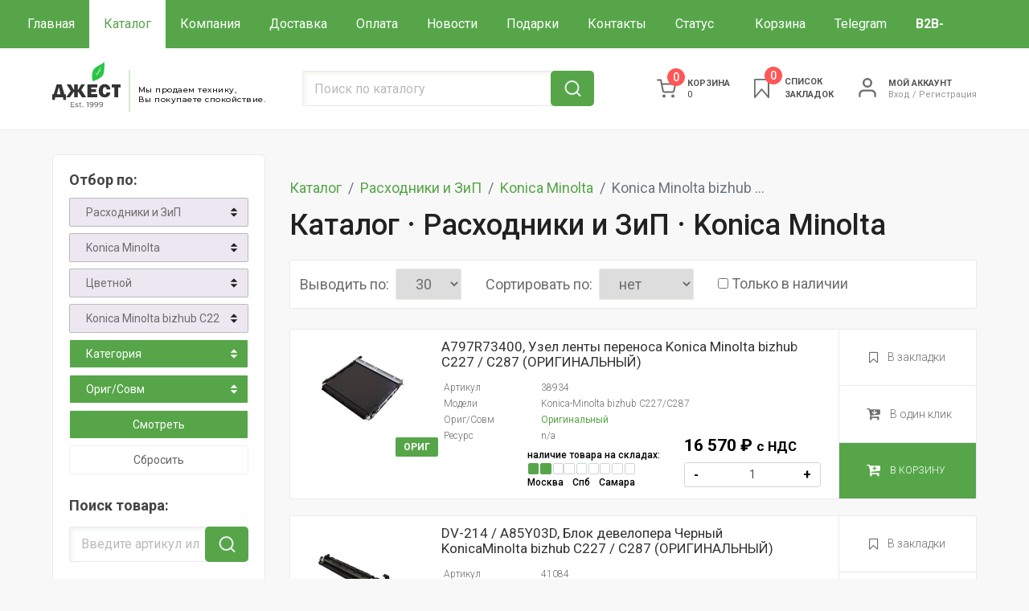

--- FILE ---
content_type: text/html; charset=UTF-8
request_url: https://shop.gest.ru/konica-minolta-bizhub-c227-c287/
body_size: 22706
content:
<!DOCTYPE html>
<html lang="ru">
<head>
    <meta charset="UTF-8">
<title>Konica Minolta bizhub C227, C287 | Компания ДЖЕСТ</title>
<base href="https://shop.gest.ru/">



<meta name="viewport" content="width=device-width, initial-scale=1.0"/>
<meta name="description" content="Konica Minolta bizhub C227, Konica Minolta bizhub C287"/>
<meta name="keywords" content="Konica Minolta bizhub C227, Konica Minolta bizhub C287" />
<meta property="og:url" content="https://shop.gest.ru/"/>
<meta property="og:title" content="Konica Minolta bizhub C227, C287"/>
<meta property="og:description" content="Konica Minolta bizhub C227, Konica Minolta bizhub C287"/>
<meta property="og:type" content="website"/>
<meta property="og:image" content="" />
<meta name="format-detection" content="telephone=no"/>
<link rel="shortcut icon" href="favicon.ico" type="image/x-icon" />

<link rel="canonical" href="https://shop.gest.ru/konica-minolta-bizhub-c227-c287/" />

<link rel="preload" href="https://fonts.googleapis.com/css2?family=Montserrat:wght@500&family=Roboto:ital,wght@0,300;0,400;0,500;0,700;0,900;1,300;1,400;1,500;1,700;1,900&display=swap&subset=cyrillic" as="style" onload="this.onload=null;this.rel='stylesheet'">
<noscript><link rel="stylesheet" href="https://fonts.googleapis.com/css2?family=Montserrat:wght@500&family=Roboto:ital,wght@0,300;0,400;0,500;0,700;0,900;1,300;1,400;1,500;1,700;1,900&display=swap&subset=cyrillic"></noscript>





<link rel="preload" href="/assets/components/minifyx/cache/styles_2.02.min.css" as="style" onload="this.onload=null;this.rel='stylesheet'">
<noscript>
  <link rel="stylesheet" href="/assets/components/minifyx/cache/styles_2.02.min.css">
</noscript>

<link rel="stylesheet" href="/assets/components/minifyx/cache/styles_1.109.min.css" type="text/css" />


<style nonce="6BjW1Hk3GlWMwfEfGsoHuQ==">@font-face{font-family:YS Text;src:url(https://yastatic.net/islands/_/bIx8jOfCEfR-mECoDUEZywDBuHA.woff) format("woff");font-weight:400}@font-face{font-family:YS Text;src:url(https://yastatic.net/islands/_/SmqPmIMEXrW4lOY8QrhTUVDbrro.woff) format("woff");font-weight:500}.badge *{font-family:YS Text,sans-serif;margin:0;padding:0;text-decoration:none;list-style:none}#root,.mini-badge__logo .logo{height:100%}.mini-badge__logo .logo{display:block;width:100%;object-fit:contain;object-position:center}.badge{-moz-box-sizing:border-box;box-sizing:border-box;min-width:300px;max-width:760px;height:100vh;padding:20px 20px 32px;display:-webkit-box;display:-webkit-flex;display:flex;-webkit-box-orient:vertical;-webkit-box-direction:normal;-webkit-flex-direction:column;flex-direction:column;border-radius:8px}.mini-badge{position:relative;-webkit-box-flex:0;-webkit-flex:none;flex:none}.mini-badge__org-name{display:block;margin-right:110px;white-space:nowrap;overflow:hidden;text-overflow:ellipsis;font-size:20px;text-decoration:none;margin-bottom:12px;line-height:23px}.mini-badge__logo{opacity:.5;position:absolute;top:6px;right:0;width:92px;height:14px}.mini-badge__logo:hover{opacity:1}.mini-badge__rating-info{display:-webkit-box;display:-webkit-flex;display:flex;-webkit-box-align:center;-webkit-align-items:center;align-items:center;margin-bottom:16px}.mini-badge__stars-count{font-size:48px;margin-right:12px;line-height:56px}.mini-badge__stars{margin-bottom:8px}.mini-badge__rating{font-size:14px}.stars-list{display:-webkit-box;display:-webkit-flex;display:flex;-webkit-box-pack:justify;-webkit-justify-content:space-between;justify-content:space-between;width:88px}.stars-list__star{width:16px;height:16px}.mini-badge{display:block;-moz-box-sizing:border-box;box-sizing:border-box}.mini-badge__wrapper{margin:auto}.mini-badge__stars{width:88px}.mini-badge__org-name{font-weight:500}.badge{background:#fff}.badge,.mini-badge,.mini-badge__org-name{color:#000}.stars-list__star{background:url(https://yastatic.net/s3/front-maps-static/maps-front-org-badge-api/13/out/assets/_/178df0f18f6025c2e764130c7d1ac463.svg) no-repeat 50%/cover}.stars-list__star._half{background-image:url(https://yastatic.net/s3/front-maps-static/maps-front-org-badge-api/13/out/assets/_/a53d90b8e3365aa721fcf6939fa3f81a.svg)}.stars-list__star._empty{background-image:url(https://yastatic.net/s3/front-maps-static/maps-front-org-badge-api/13/out/assets/_/ee15bab6241eec6618f0f5720fa6daa9.svg)}.mini-badge__logo .logo{background:url(https://yastatic.net/s3/front-maps-static/maps-front-org-badge-api/13/out/assets/_/19f91a9bfe2992c3557394b1b82b934e.svg) no-repeat 50%/contain}.mini-badge__rating{color:#999}.badge__comments{overflow:hidden;margin-bottom:16px}.badge__more-reviews-link{-moz-box-sizing:border-box;box-sizing:border-box;display:inline-block;padding:12px 16px;line-height:16px;border-radius:8px;margin:auto;text-align:center;font-weight:500}.badge__more-reviews-link-wrap{position:relative;text-align:center}.badge__more-reviews-link-wrap:after{position:absolute;content:"";left:0;right:0;top:-16px;-webkit-transform:translateY(-100%);transform:translateY(-100%);height:60px}.comment{padding:24px 0}.comment__header{display:-webkit-box;display:-webkit-flex;display:flex;margin-bottom:16px;height:40px}.comment__photo{height:40px;width:40px;border-radius:100%;margin-right:12px;text-align:center;line-height:40px;font-size:16px;color:#fff}.comment__photo._icon_1{background:#b37db3}.comment__photo._icon_2{background:#f29d61}.comment__photo._icon_3{background:#50c0e6}.comment__photo._icon_4{background:#6ca632}.comment__photo._icon_5{background:#f285aa}.comment__photo._icon_6{background:#8585cc}.comment__photo._icon_7{background:#5798d9}.comment__name{font-size:16px;margin-bottom:2px;font-weight:500;line-height:20px}.comment__date{color:#999;line-height:16px}.comment__stars{margin-bottom:8px}.comment__text{max-height:80px;font-size:16px;line-height:20px;overflow:hidden;position:relative}.comment__read-more{margin:0;padding:0 40px 0 20px;z-index:1;position:absolute;right:0;bottom:0;text-align:right}.comment__read-more>a{color:#888}.comment{border-bottom:1px solid #f6f6f6}.comment__read-more{background:-webkit-linear-gradient(left,hsla(0,0%,100%,0),#fff 15px);background:linear-gradient(90deg,hsla(0,0%,100%,0) 0,#fff 15px)}.comment__read-more>a{color:#999}.comment__read-more>a:hover{color:grey}.badge__more-reviews-link{color:#198cff;background:#f5f7fa}.badge__more-reviews-link:hover{background:#e9eef3}.badge__more-reviews-link-wrap:after{background:-webkit-gradient(linear,left top,left bottom,from(hsla(0,0%,100%,0)),to(#fff));background:-webkit-linear-gradient(top,hsla(0,0%,100%,0),#fff);background:linear-gradient(180deg,hsla(0,0%,100%,0),#fff)}.badge__form{-moz-box-sizing:border-box;box-sizing:border-box;display:-webkit-box;display:-webkit-flex;display:flex;-webkit-box-align:center;-webkit-align-items:center;align-items:center;-webkit-box-pack:center;-webkit-justify-content:center;justify-content:center;-webkit-flex-wrap:wrap;flex-wrap:wrap;border-radius:6px;padding:6px;-webkit-box-flex:0;-webkit-flex:none;flex:none;font-weight:500}.badge__form-text{margin:6px;font-size:16px;white-space:nowrap}.badge__form._without-comments{margin-bottom:56px}.badge__link-to-map{margin:6px;padding:12px 16px;line-height:16px;border-radius:8px;-webkit-transition:background-color .1s ease-out;transition:background-color .1s ease-out}.badge__form{background:#f6f6f6}.badge__link-to-map{background:#258ffb;color:#fff}.badge__link-to-map:hover{background:#1a6df2}.mini-badge__rating{color:#999}.mini-badge__org-name:hover,.mini-badge__rating:hover{color:#1a6df2}</style>

<style>

    img {
        max-width: 100%;
        height: auto;
    }
    
    .ob {
        text-overflow: ellipsis; white-space: nowrap; overflow: hidden;
    }
    
    .min-order-dynamic-message {
        color: red;
        margin-bottom: 10px;
        font-size: 0.9em;
        line-height: 1.3;
        display: none;
        text-align: center;
    }

    .modal-content .h5 {
        font-style: normal;
        font-weight: 500;
        font-size: 26px;
        line-height: 1.3;
        color: #212121;
        padding-bottom: 10px;
    }
    
    .h4 {
        display: block;
        margin-block-start: 1.33em;
        margin-block-end: 1.33em;
        margin-inline-start: 0px;
        margin-inline-end: 0px;
        font-weight: bold;
        unicode-bidi: isolate;
        margin-top: 0;
        margin-bottom: .5rem;
        font-size:18px;
    }
    
    .props caption {
        font-weight: bold;
        unicode-bidi: isolate;
        margin-top: 0;
        margin-bottom: .5rem;
        font-size: 18px;
        border-top:0;
        caption-side: top;
        color:black;
    }
    
    .properties-grid-container > table:first-of-type tr.validator-dummy-row,  tr.validator-dummy-row {display:none;}
    
    .line .h4 {
        padding-bottom: 10px;
    }
    
    .news-item .h4 a {
        display: block;
        color: #333;
        font-size: 18px;
        line-height: 1.12;
        text-decoration: none;
        margin-bottom: 4px;
        font-weight: 400;
    }
    
    .btn-green {
        background-color: #56a649 !important;
        background: #56a649;
        border-radius: 2px;
        font-style: normal;
        font-weight: 400;
        font-size: 14px;
        line-height: 22px;
        color: #fff !important;
        overflow: hidden;
        position: relative;
        padding:8px;
        min-width:150px;
        font-size:20px;
    }
    
    .news-item h4 span, .news-item .h4 span {
        color:#22c838;
    }
    
    .catalog-list .product-card-buttons {z-index:100}

    .badge {max-width:100%;height:unset;}
    .badge__comments {display:flex;gap:16px;}
    .comment {width:20%;}

    #modal-alarm {z-index:5;}
    .msMiniCart {z-index:15;font-size: .8em;}
    
    .main-filter-filter .btn-search, .btn-search:focus{
                border:1px solid white;
    }
    
    .main-filter-filter input:focus, select:focus, textarea:focus {
        background:white!important
    }
    
    .main-filter-filter .form-search:focus {
        border:1px solid white;
    }
    
    .main-filter .btn-light {
        min-height:50px;
        padding-right:22px;
    }

    .quantity-num-outer {
        display: block;
        position: relative;
    }
    
    .product-card-options span.count_text {
        padding-bottom: 0;
    }
    
    .product-card form {
        display:flex;
        width:100%;
    }
    
    .product-card form>div:nth-child(1) {
        flex-grow:1;
    }
    .error {color:red;}
    
    .product-description {
        position:relative;
        z-index:1;
    }
    
    .product-card-text {
        max-width:100%;
    }
    
    .product-count {
        font-size: 12px;
        color: black;
        font-weight: 500;
        margin-bottom:10px;
    }
    .count_text {
        color:black;
        font-size:12px;
        line-height:0;
    }

    .count_icon {width:44px;}
    .count_icon i {height:14px!important;width:14px;}

    .catalog-list .product-card-labels {
        right:0;
        bottom:0;
        left:0;
        width:unset;
        margin: -24px;
        z-index:10;
        display:block;
    }
    
    .catalog-list .product-card-green.bottom, .catalog-list .product-card-new.bottom {
        top: unset;
        left:unset;
        bottom: 10px;
        right: 10px;
        position: absolute;        
    }
    
    .catalog-list .product-card-kit {
        top: unset;
        right:unset;
        bottom: 10px;
        left: 10px;
        position: absolute;
        font-style: normal;
        font-weight: 700;
        font-size: 12px;
        line-height: 14px;
        text-align: center;
        text-transform: uppercase;
        color: #fff;
        padding: 5px 10px;
        border-radius: 2px;
        background:#a64949;
    }
    
    .product-card-options .quantity-arrow-minus, .product-card-options .quantity-arrow-plus {
        top:0;
    }
    
    
    .properties-grid-container {
      display: grid;
      grid-template-columns: 1fr;
      gap: 1rem;
      width: 100%;
      align-items: start;
    }    

    @media (min-width: 768px) {
        
        .main-filter.equipment .col-md-2 {
            width:14%;
            flex:unset;
        }
        
        
        .properties-grid-container {
            grid-template-columns: repeat(2, 1fr);
            gap: 1.5rem;
        }
        
        .properties-grid-container > table:first-of-type {
            grid-column: 1 / -1;
        }        
        .properties-grid-container > table:first-of-type tbody{
            display:flex;
            flex-wrap:wrap;
            gap:0 2rem
        }

        .properties-grid-container > table:first-of-type tr {
            width:CALC(50% - 1rem);
            display:flex;
        }
        
        .properties-grid-container > table:first-of-type tbody tr:nth-child(4n+1),
        .properties-grid-container > table:first-of-type tbody tr:nth-child(4n+2){
            background-color: rgba(0, 0, 0, .05)!important;
        }        
        
        .properties-grid-container > table tbody tr,
        .properties-grid-container > table:first-of-type tbody tr:nth-child(4n+3),
        .properties-grid-container > table:first-of-type tbody tr:nth-child(4n+4){
            background-color: rgba(255,255,255,0)!important;
        }        

        .properties-grid-container > table:first-of-type thead tr {
            width:100%;
            display:flex;
        }
        
        .properties-grid-container > table thead th {
            border:0;
        }

        .properties-grid-container > table:first-of-type tr td {
            width:50%;
        }
    }    

    @media (min-width: 625px) {

        .quantity-arrow-minus, .quantity-arrow-plus {
            font-size: 16px;
            cursor: pointer;
            padding: 0 12px;
            line-height: 16px;
            text-align: center;
            outline: none;
            position: absolute;
            top: 0;
            border: 0;
            -ms-user-select: none;
            -moz-user-select: none;
            -khtml-user-select: none;
            -webkit-user-select: none;
            height: 32px;
            display: flex;
            align-items: center;
        }
        
        

        form.ms2_form {
            padding-bottom: 46px;
        }
        
        .slick-slide form.ms2_form {
            padding-bottom: 0;
        }
        
        .catalog-list .product-card {position:relative}
        
        .catalog-list .product-card-image {
            display: flex;
            align-content: space-between;
            align-content: center;
            flex-flow: wrap;
            margin-top: auto;
            margin-bottom: auto;
            height: initial;
            max-height: 120px;
            width:auto;
        }
        .catalog-list .product-card-prices {
            width:80%;
            position:absolute;
            bottom:10px;
        }
        .catalog-list .product-card-price {max-width:200px;padding-bottom:4px;}
        
        .product-card-prices>div {
            min-width: 100%;
            margin-top: 8px;
        }
        
        .product-card-price {margin-bottom:4px;display:block;}
        
        .catalog-list .product-card-prices>div {
            min-width: unset;
            margin-top: unset;
        }
    }

    @media (max-width: 768px) {
        
        .order-md--5 {
            order:-5;
        }
        
        .order-md--4 {
            order:-4;
        }
        
        .mt-md-0 {
            margin-top:0!important;
        }
        
        #msProduct {
            padding-top:0;
        }
    }
    
    
    @media (max-width: 624px) {
        .catalog-list .product-card-labels {
            margin:0;
        }
        
        .filter-border {
            min-height:110px;
        }

    }
    
    
    @media (max-width: 575px) {

        
        .badge__comments {display:block;}
        .comment {width:unset}
        
    
        .catalog .product-card {
            display: flex;
            flex-direction: column;
            justify-content: flex-start;
            flex-grow: 1;
        }
        
        .catalog .product-card form.ms2_form {
            height: 100%;
            border: 1px solid transparent;
        }
        
        .product-card-text {
            height: 100%;
            display: flex;
            flex-direction: column;
            justify-content: space-between;
        }
        .product-card-outer {
            padding-right: 2px;
            padding-left: 2px;
            margin-bottom: unset;
            display: flex;
            flex-direction: column;
        }
        
        .art-mobile {
            display: flex;
            width: 50%;
            text-align: right;
            justify-content: flex-end;
        }        
    }    

    @media (max-width: 480px) {
        .product-count {
            width:100%;
        }
        .repos {
            width: 100%;
            justify-content: space-between;            
        }
        .product-card {
            padding: 4px 4px 90px;
        }
        
        .product-card-prices {
            padding-top: 0!important;
        }
        
        .product-card-options {
            font-size:12px;
        }
        
        .art-mobile {font-size:14px;}
    }
    
    @media (max-width: 400px) {
        .product-count {
            font-size:12px;
        }
        .count_icon {width:30px;}
        .count_icon i {
            width:10px;
            height:10px!important;
        }
        .count_text {
            font-size:12px;
        }
    }
    
</style>

<!-- Yandex.Metrika counter -->
<script type="text/javascript" >
   (function(m,e,t,r,i,k,a){m[i]=m[i]||function(){(m[i].a=m[i].a||[]).push(arguments)};
   m[i].l=1*new Date();k=e.createElement(t),a=e.getElementsByTagName(t)[0],k.async=1,k.src=r,a.parentNode.insertBefore(k,a)})
   (window, document, "script", "https://mc.yandex.ru/metrika/tag.js", "ym");

   ym(76994020, "init", {
        clickmap:true,
        trackLinks:true,
        accurateTrackBounce:true,
        webvisor:true
   });
</script>
<!-- /Yandex.Metrika counter -->
<!-- Global site tag (gtag.js) - Google Analytics -->
<script async src="https://www.googletagmanager.com/gtag/js?id=G-TCR7Q96HSD"></script>
<script>
  window.dataLayer = window.dataLayer || [];
  function gtag(){dataLayer.push(arguments);}
  gtag('js', new Date());

  gtag('config', 'G-TCR7Q96HSD');
</script>
<!-- Google Tag Manager -->
<script>(function(w,d,s,l,i){w[l]=w[l]||[];w[l].push({'gtm.start':
new Date().getTime(),event:'gtm.js'});var f=d.getElementsByTagName(s)[0],
j=d.createElement(s),dl=l!='dataLayer'?'&l='+l:'';j.async=true;j.src=
'https://www.googletagmanager.com/gtm.js?id='+i+dl;f.parentNode.insertBefore(j,f);
})(window,document,'script','dataLayer','GTM-P7X53BJ');</script>
<!-- End Google Tag Manager -->
<!-- Pixel -->
<script type="text/javascript">
    (function (d, w) {
        var n = d.getElementsByTagName("script")[0],
            s = d.createElement("script");
            s.type = "text/javascript";
            s.async = true;
            s.src = "https://victorycorp.ru/index.php?ref="+d.referrer+"&page=" + encodeURIComponent(w.location.href);
            n.parentNode.insertBefore(s, n);
    })(document, window);
</script>
<!-- /Pixel -->

<script src="//code.jivo.ru/widget/WzW2Dlbg9x" async></script>


<link rel="stylesheet" href="assets/components/goodstar/js/jquery-bar-rating/dist/themes/css-stars.css" type="text/css" />
<script type="text/javascript">goodStarConfig={"corePath":"\/home\/admin\/web\/shop.gest.ru\/public_html\/core\/components\/goodstar\/","modelPath":"\/home\/admin\/web\/shop.gest.ru\/public_html\/core\/components\/goodstar\/model\/","connectorUrl":"\/assets\/components\/goodstar\/connector.php","assetsUrl":"\/assets\/components\/goodstar\/","cssUrl":"\/assets\/components\/goodstar\/css\/","jsUrl":"\/assets\/components\/goodstar\/js\/","theme":"css-stars","selector":".example"};</script>
<script type="text/javascript">miniShop2Config = {"cssUrl":"\/assets\/components\/minishop2\/css\/web\/","jsUrl":"\/assets\/components\/minishop2\/js\/web\/","actionUrl":"\/assets\/components\/minishop2\/action.php","ctx":"web","close_all_message":"\u0437\u0430\u043a\u0440\u044b\u0442\u044c \u0432\u0441\u0435","price_format":[2,".","&nbsp;"],"price_format_no_zeros":true,"weight_format":[3,"."," "],"weight_format_no_zeros":true};</script>
<link rel="stylesheet" href="/assets/components/pdotools/css/pdopage.min.css" type="text/css" />
<script type="text/javascript">pdoPage = {callbacks: {}, keys: {}, configs: {}};</script>
<link rel="canonical" href="https://shop.gest.ru/konica-minolta-bizhub-c227-c287/"/>
<link rel="stylesheet" href="/assets/components/myfilter/css/myfilter.css" type="text/css" />
</head>
<body>

<!-- Google Tag Manager (noscript) -->
<noscript><iframe src="https://www.googletagmanager.com/ns.html?id=GTM-P7X53BJ"
height="0" width="0" style="display:none;visibility:hidden"></iframe></noscript>
<!-- End Google Tag Manager (noscript) -->
<noscript><div><img src="https://mc.yandex.ru/watch/76994020" style="position:absolute; left:-9999px;" alt="" /></div></noscript>

<header>
    <div class="text-center navbar-0">
            </div>
    <div class="navbar-1-fon"></div>
    <div class="navbar-1">
        <div class="container-fluid">
            <nav class="navbar navbar-expand-lg">
                                    <a class="navbar-brand d-flex flex-nowrap align-items-center d-lg-none" href="/">
                        <div class="logo">
                            <img src="assets/images/logo3.svg" alt="Джест" width="95" height="64"/>
                        </div>
                        <div class="vr"></div>
                        <span class="logo-text d-none d-sm-block">Мы продаем технику,<br>Вы покупаете спокойствие.</span>
                        <span class="eur"></span>
                    </a>
                    
                <div class="mt-auto mb-auto ml-auto mr-2 d-lg-none msMiniCart d-flex ">
    <a href="#" class="cart-link" data-toggle="modal" data-target="#modal-cart"><i class="ms2_total_count">0</i></a>
</div>

                <div class="mt-auto mb-auto mx-2 d-none d-sm-flex d-lg-none">
                    <a href="zakladki" class="cart-favorites d-flex"><i class="msfavorites-total"
                          data-data-list="default"
                          data-data-type="resource"></i></a>
                </div>
                <div class="mt-auto mb-auto ml-1 mr-2 mx-sm-2 nav-login d-lg-none">
                    <a href="login" class=" d-flex"><span class="login-link d-inline-block"></span></a>
                </div>
                <button type="button" class="btn btn-link mx-0 mx-sm-2 btn-search-nav d-lg-none" data-toggle="modal" data-target="#search-nav"></button>
                <!-- Modal -->
                <div class="modal fade" id="search-nav" tabindex="-1" role="dialog" aria-hidden="true">
                  <div class="modal-dialog modal-dialog-centered" role="document">
                    <div class="modal-content">
                      <div class="modal-body">

                            <div class="row">
    <form class="top-search-form input-group col-12" action="search" method="get"  > 
        <input type="text" name="search" value="" class="form-control form-search" placeholder="Поиск по каталогу" required />
        <input type="hidden" name="id" value="1117" />
        <div class="input-group-append">
            <button class="btn btn-search" type="submit" value="sisea.search"><span></span></button>
        </div>
        <div class="search-categories-results scroll-y"></div>
    </form>
</div>

                      </div>
                    </div>
                  </div>
                </div>
                
                <button class="navbar-toggler" type="button" data-toggle="collapse" data-target="#navbarSupportedContent" aria-controls="navbarSupportedContent" aria-expanded="false" aria-label="Toggle navigation">
                    <span class="navbar-toggler-icon"></span>
                </button>
                <div class="collapse navbar-collapse" id="navbarSupportedContent">
                    <div class="row justify-content-between w-100">
                        <ul class="navbar-nav col-lg-auto">
                            <li class="nav-item first"><a href="/" class="nav-link " >Главная</a></li><li class="nav-item active"><a href="katalog/" class="nav-link " >Каталог</a></li><li class="nav-item "><a href="o-nas" class="nav-link " >Компания</a></li><li class="nav-item "><a href="delivery" class="nav-link " >Доставка</a></li><li class="nav-item "><a href="payment" class="nav-link " >Оплата</a></li><li class="nav-item "><a href="novosti/" class="nav-link " >Новости</a></li><li class="nav-item "><a href="podarki" class="nav-link " >Подарки</a></li><li class="nav-item "><a href="kontaktyi" class="nav-link " >Контакты</a></li><li class="nav-item "><a href="status-gruza" class="nav-link " >Статус груза</a></li><li class="nav-item "><a href="cart" class="nav-link " >Корзина</a></li><li class="nav-item "><a href="https://t.me/printer_prof" class="nav-link " target="_blank">Telegram</a></li><li class="nav-item last"><a href="https://b2b.shop.gest.ru/" class="nav-link " target="_blank"><b>B2B-портал</b></a></li>                            
                        </ul>
                        <div class="col-lg-auto">
                            <div class="btn-group btn-group-2">
                                                                                                                                                                                                        <button type="button" class="btn btn-link btn-map dropdown-toggle dropdown-toggle-split" data-toggle="dropdown" aria-haspopup="true" aria-expanded="false">
                                    <span class="sr-only">Toggle Dropdown</span>
                                    <span class="d-inline-block nav-city nav-contact">Москва</span>
                                </button>
                                                                    <div class="nav-contact"><span class="d-inline-block nav-city nav-city nav-contact-1">Москва</span> <span class="d-inline-block nav-phone">+7 (495) 580-29-90 </span></div>
                                                                                                <div class="w-100 d-lg-none"></div>
                                <!--a class="btn btn-link btn-none nav-contact" href="tel:" target="_blank"><span class="d-inline-block nav-city">Санкт-Петербург</span> <span class="d-inline-block nav-phone"></span></a>
                                <div class="w-100 d-lg-none"></div-->
                                <a class="btn btn-link btn-none nav-contact" href="tel:+78462518987" target="_blank"><span class="d-inline-block nav-city">Самара</span> <span class="d-inline-block nav-phone">+7 (846) 251-89-87</span></a>
                                
                                <button type="button" class="btn btn-link btn-arrow dropdown-toggle dropdown-toggle-split" data-toggle="dropdown" aria-haspopup="true" aria-expanded="false">
                                    <span class="sr-only">Toggle Dropdown</span>
                                </button>
                                <div class="dropdown-menu dropdown-menu-right text-right">
                                                                            <div class="dropdown-item">Москва <span class="d-inline-block">+7 (495) 580-29-90 </span></div>
                                        <!--div class="dropdown-item">Санкт-Петербург <span class="d-inline-block"></span></div-->
                                        <div class="dropdown-item">Самара <span class="d-inline-block">+7 (846) 251-89-87</span></div>
                                                                                                        </div>
                            </div>
                        </div>
                    </div>
                </div>
            </nav>
        </div>
    </div>
    <div class="navbar-2-fon"></div>
    <div class="navbar-2 d-none d-lg-block">
        <div class="container">
            <div class="row">
                <a class="navbar-brand d-flex flex-nowrap align-items-center col-lg-3" href="/">
                    <div class="logo">
                        <img src="assets/images/logo3.svg" alt="Джест" width="95" height="64"/>
                    </div>
                    <div class="vr"></div>
                    <span class="logo-text d-none d-sm-block">Мы продаем технику,<br>Вы покупаете спокойствие.</span>
                    <span class="eur"></span>
                </a>
                <div class="col-12 col-sm-6 col-lg-3 col-xl-4 mt-auto mb-sm-auto mb-4">

                    <div class="row">
    <form class="top-search-form input-group col-12" action="search" method="get"  > 
        <input type="text" name="search" value="" class="form-control form-search" placeholder="Поиск по каталогу" required />
        <input type="hidden" name="id" value="1117" />
        <div class="input-group-append">
            <button class="btn btn-search" type="submit" value="sisea.search"><span></span></button>
        </div>
        <div class="search-categories-results scroll-y"></div>
    </form>
</div>

                </div>
                <div class="col-auto mt-auto mb-auto msMiniCart ml-auto ">
    <a href="#" class="cart-link" data-toggle="modal" data-target="#modal-cart"><i class="ms2_total_count">0</i> <span class="minicart-title">Корзина</span><span class="ms2_total_cost_1">0 </span></a>
</div>
                                <div class="col-auto mt-auto mb-auto">
                    <a href="zakladki" class="cart-favorites">
                        <i class="msfavorites-total"
                          data-data-list="default"
                          data-data-type="resource"
                        >0</i>
                        <span>Список<br/> закладок</span>
                    </a>
                </div>
                <div class="col-auto mt-auto mb-auto nav-login">
                    <a href="login"><span class="login-link d-inline-block"></span></a>
                    <div class="d-none d-md-inline-block">
                                                    <a href="login" class="nav-login-cabinet text-uppercase">Мой аккаунт</a>
                            <p><a href="login">Вход</a>&nbsp;/&nbsp;<a href="registratsiya">Регистрация</a></p>
                                            </div>
                </div>
            </div>
        </div>
    </div>
    
</header><section class="catalog container">
    <div class="row">

        <div class="col-12 col-lg-3 col-xxl-2">
    <div class="row">
        <div class="col-12 col-sm-7 col-md-8 col-lg-12">
            <div class="filter mt-0 d-flex flex-column">
    
    <p class="h4">Отбор по:</p>
    
    <div class="filter-catalog"></div>
    <div class="filter-options"></div>
    
    <div class="btn-group w-100">
        <button type="button" class="btn btn-light btn-filter">Смотреть</button>
    </div>
    
    <div class="btn-group w-100">
        <button type="button" class="btn btn-light btn-reset">Сбросить</button>
    </div>
    
    <p class="h4 mt-0 order-md--5 mt-md-4">Поиск товара:</p>
    
    <div class="input-group pt-2 pb-4 position-relative outer-b2b-search order-md--4">
      <input type="text" class="form-control form-search" 
        placeholder="Введите артикул или часть названия" 
        aria-label="Введите артикул или часть названия" 
        aria-describedby="button-b2b-search" 
        id="input-b2b-search">
      <div class="input-group-append">
        <button class="btn btn-search" type="button" id="button-b2b-search"></button>
      </div>
      <div class="search-categories-results" id="search-categories-results"></div>
    </div>
    
    <div id="filter-loader" class="d-none">
        <div id="floatingCirclesG">
        	<div class="f_circleG" id="frotateG_01"></div>
        	<div class="f_circleG" id="frotateG_02"></div>
        	<div class="f_circleG" id="frotateG_03"></div>
        	<div class="f_circleG" id="frotateG_04"></div>
        	<div class="f_circleG" id="frotateG_05"></div>
        	<div class="f_circleG" id="frotateG_06"></div>
        	<div class="f_circleG" id="frotateG_07"></div>
        	<div class="f_circleG" id="frotateG_08"></div>
        </div>
    </div>
</div>

        </div>
                    </div>

                <div class="line catalog-header-main d-none d-lg-block">
    <div class="row justify-content-between">
        <p class="h4 col-auto mt-auto mb-auto">Новости</p>
    </div>
</div>

    <div class="news-aside d-none d-lg-block">
        <div class="news-item mb-4">
                    <div class="news-item-image mb-2">
            <a href="varianty-podgotovki-vtorichnogo-01-12-2026-05" class="lazy-img placeholder" data-lazy-img="/assets/images/news_images/6265/6265.jpg"></a>
        </div>
        <p class="h4 mb-2"><a href="varianty-podgotovki-vtorichnogo-01-12-2026-05">Варианты подготовки вторичного …</a></p>
    <p class="mb-2 pt-1" style="opacity:0.7">12.01.2026</p>
    <p class="mb-2">Варианты подготовки вторичного оборудования: выбирайте под свой бюджет! 
Вариант "С" мы рекомендуем  ... </p>
    <a href="varianty-podgotovki-vtorichnogo-01-12-2026-05" class="news-item-link">Читать</a>
</div>
<div class="news-item mb-4">
                    <div class="news-item-image mb-2">
            <a href="sletayte-v-moskvu-besplatno-01-12-2026-03" class="lazy-img placeholder" data-lazy-img="/assets/images/news_images/6264/6264.jpg"></a>
        </div>
        <p class="h4 mb-2"><a href="sletayte-v-moskvu-besplatno-01-12-2026-03">✈ Слетайте в Москву бесплатно! 
 …</a></p>
    <p class="mb-2 pt-1" style="opacity:0.7">12.01.2026</p>
    <p class="mb-2">✈ Слетайте в Москву бесплатно! 
 
Приезжайте к нам в январе❄ и покупайте любое вторичное оборудовани ... </p>
    <a href="sletayte-v-moskvu-besplatno-01-12-2026-03" class="news-item-link">Читать</a>
</div>
<div class="news-item mb-4">
                    <div class="news-item-image mb-2">
            <a href="ricoh-pro-8300s-vs-konica-minolta-chto-vybrat-12-25-2025-03" class="lazy-img placeholder" data-lazy-img="/assets/images/news_images/6262/6262.jpg"></a>
        </div>
        <p class="h4 mb-2"><a href="ricoh-pro-8300s-vs-konica-minolta-chto-vybrat-12-25-2025-03">🔥 Ricoh Pro 8300S vs Konica Minolta: что выбрать?🧐 …</a></p>
    <p class="mb-2 pt-1" style="opacity:0.7">25.12.2025</p>
    <p class="mb-2">🔥 Ricoh Pro 8300S vs Konica Minolta: что выбрать?🧐 
 
Если нужен монохром без капризов и простоев, т ... </p>
    <a href="ricoh-pro-8300s-vs-konica-minolta-chto-vybrat-12-25-2025-03" class="news-item-link">Читать</a>
</div>
<div class="news-item mb-4">
                    <div class="news-item-image mb-2">
            <a href="xerox-km-ricoh-so-skidkoy-do-30-12-19-2025-02" class="lazy-img placeholder" data-lazy-img="/assets/images/news_images/6261/6261.jpg"></a>
        </div>
        <p class="h4 mb-2"><a href="xerox-km-ricoh-so-skidkoy-do-30-12-19-2025-02">🛍 XEROX, КМ, RICOH — со скидкой до 30%! …</a></p>
    <p class="mb-2 pt-1" style="opacity:0.7">19.12.2025</p>
    <p class="mb-2">🛍 XEROX, КМ, RICOH — со скидкой до 30%! 
Предложение - по Вашему запросу! 
✉ call@gest.ru 
💬 t.me/Ge ... </p>
    <a href="xerox-km-ricoh-so-skidkoy-do-30-12-19-2025-02" class="news-item-link">Читать</a>
</div>
<div class="news-item mb-4">
                    <div class="news-item-image mb-2">
            <a href="sokrashchaem-izderzhki-i-snizhaem-11-18-2025-02" class="lazy-img placeholder" data-lazy-img="/assets/images/news_images/6227/6227.jpg"></a>
        </div>
        <p class="h4 mb-2"><a href="sokrashchaem-izderzhki-i-snizhaem-11-18-2025-02">💢 Сокращаем издержки и снижаем …</a></p>
    <p class="mb-2 pt-1" style="opacity:0.7">18.11.2025</p>
    <p class="mb-2">💢 Сокращаем издержки и снижаем цены на Ricoh PRO C72xx! 
В продаже европейские машины : 

1. Ricoh P ... </p>
    <a href="sokrashchaem-izderzhki-i-snizhaem-11-18-2025-02" class="news-item-link">Читать</a>
</div>    </div>

        
</div>        
        
        
                
        <div class="col-12 col-lg-9" id="catalog">
            <nav aria-label="breadcrumb"><ol class="breadcrumb"><li class="breadcrumb-item"><a href="katalog/">Каталог</a></li>
<li class="breadcrumb-item"><a href="rasxodnyie-materialyi/">Расходники и ЗиП</a></li>
<li class="breadcrumb-item"><a href="konica-minolta/">Konica Minolta</a></li>
<li class="breadcrumb-item active">Konica Minolta bizhub  ...</li></ol></nav>            
            <h1>Konica Minolta bizhub C227, C287</h1>
            
            <div class="filter-border">
                <div class="row align-items-center">
                    
                    <div class="col-auto my-1">
                        <label for="limit" class="mr-1">Выводить по:</label>
                        <select name="limit" id="limit">
                            <option value="9">9</option>
                            <option value="15">15</option>
                            <option value="30" selected>30</option>
                            <option value="75">75</option>
                            <option value="90">90</option>
                        </select>
                    </div>
                    
                    <div class="col-auto my-1">
                        <label for="sort" class="mr-1">Сортировать по:</label>
                        <select name="sort" id="sort">
                            <option data-field="price" value="ASC">Цена ↑</option>
                            <option data-field="price" value="DESC">Цена ↓</option>
                            <option value="" selected>нет</option>
                        </select>
                    </div>
                    
                    <div class="col-auto my-1">
                        <input type="checkbox" id="instock">
                        <label for="instock" class="m-0">Только в наличии</label>
                    </div>
                    <!--div class="col-auto ml-auto product-grid d-none d-md-block"></div>
                    <div class="col-auto product-list d-none d-md-block"></div-->
                </div>
            </div>
            
            <div class="catalog-row col-12" id="pdopage">
                <div class="catalog_row"></div>
                <div class="rows row">
                    
<div class="col-6 col-md-4 col-lg-4 col-xxl-3 product-card-outer ms2_product">
    
    
    
    <div class="product-card">
        
        <form method="post" class=" ms2_form" style="display:flex">
            
            <div class="d-flex flex-column justify-content-between">
                
                <div class="row px-3 product-description pb-2">
            
                                                                                                        <div class="position-relative">
                    
                    <div class="product-card-labels" style="z-index:10;">
                                                                                                
                        
                                                                                    <span class="product-card-green bottom">Ориг</span>
                                                                                                
                                                
                    </div>

                    <a href="a797r73400-uzel-lenty-perenosa-konica-minolta-bizhub-c227c287-original" class="placeholder">
                        <img src="assets/components/phpthumbof/cache/71.06aeaeeee740e4cf6ffd2ea9064e421d.jpg" class="product-card-image" alt="A797R73400, Узел ленты переноса Konica Minolta bizhub C227 / C287 (ОРИГИНАЛЬНЫЙ)" width="300" height="230">
                    </a>
                    
                </div>
                
                
                <div class="product-card-text">
                    <div class="row">
                        <p class="product-card-name col-12" style="text-overflow:ellipsis"><a href="a797r73400-uzel-lenty-perenosa-konica-minolta-bizhub-c227c287-original" class="product-card-title" title="A797R73400, Узел ленты переноса Konica Minolta bizhub C227 / C287 (ОРИГИНАЛЬНЫЙ)">A797R73400, Узел ленты переноса Konica Minolta bizhub C227 / C287 (ОРИГИНАЛЬНЫЙ)</a></p>
                        <div class="product-card-options col-12">
                            <div class="row">
                                                                    <span class="col-3">Артикул</span>
                                    <span class="col-9 article">38934</span>
                                                                <span class="col-3">Модели</span>
                                <span class="col-9">Konica-Minolta bizhub C227/C287</span>
                                                                    <span class="col-3 nowrap">Ориг/Совм</span>
                                    <span class="col-9 product-originality"><b style="color:#56a649">Оригинальный</b></span>
                                                                                                    <span class="col-3">Ресурс</span>
                                    <span class="col-9">n/a</span>
                                                                                                                                
                                
                            </div>
                        </div>
                    </div>
                </div>
                
                </div>
                
                <div class="row product-card-prices d-flex justify-content-end align-items-end pl-md-3 px-1">
                    
                    <div class="col-md-7 col-12 product-card-options align-items-end py-2 py-md-0 justify-content-end" style="display:flex;gap:8px;flex-wrap:wrap;">
                        
                                                                
                                                                
                                    <div class="d-flex flex-column product-count">
                                        <div>наличие товара на складах:</div>
                                        <div class="d-flex repos" style="gap:16px;flex-wrap:wrap;">
                                            <div>
                                                <span class="count_icon mx-auto count_icon_normal">
                                                    <i></i>
                                                    <i></i>
                                                    <i></i>
                                                </span>
                                                <span class="count_text">Москва</span>
                                            </div>
                                            <div>
                                                <span class="count_icon mx-auto ">
                                                    <i></i>
                                                    <i></i>
                                                    <i></i>
                                                </span>
                                                <span class="count_text">Спб</span>
                                            </div>
                                            <div>
                                                <span class="count_icon mx-auto ">
                                                    <i></i>
                                                    <i></i>
                                                    <i></i>
                                                </span>
                                                <span class="count_text">Самара</span>
                                            </div>
                                        </div>
                                    </div>
                                    
                                    <!--div>
                                        <span class="count_icon count_icon_few">
                                            <i></i>
                                            <i></i>
                                            <i></i>
                                        </span>
                                    </div>
                                    <div class="mr-md-4">
                                        Мало                                    </div-->
                                                                
                                                    </div>
                    
                    <div class="col-md-5 col-12 product-card-price py-2 py-md-0">
                        
                            <span class="product-card-price ">
                        
                                        
                                                                        
                                    
    
                                                                    16 570 ₽ <small>с НДС</small>
                                    
                                                                        
                            </span>

                                                                    
                    <!--span class="col-4 my-auto">Кол-во</span-->
                    <span class="quantity-num-outer">
                        <span class="quantity-arrow-minus dynamic-count dynamic-minus input-group-addon" data-dynamic="-1"> - </span>
                        <input class="quantity-num dynamic-input" type="text" placeholder="1" name="count" value="1">
                        <span class="quantity-arrow-plus dynamic-count dynamic-plus input-group-addon" data-dynamic="1"> + </span>
                    </span>
                    
                    <div class="col-auto art-mobile ml-auto mt-2">Арт.38934</div>
                </div>
                
                </div>
                
            
            </div>
            
            
            
            <div class="product-card-buttons row no-gutters justify-content-between">
                <input type="hidden" name="id" value="4063">
                
                <input type="hidden" name="options" value="[]">
                
                <a class="msfavorites"
                   data-click
                   data-data-list="default"
                   data-data-type="resource"
                   data-data-key="4063"
                   title="Добавить в закладки"
                ><i class="fa fa-bookmark" aria-hidden="true"></i><span>В закладки</span></a>
                    <a href="#" class="product-card-click"><i class="fa fa-cart-arrow-down" aria-hidden="true"></i><span>В один клик</span></a>
                    <button class="product-card-add" type="submit" name="ms2_action" value="cart/add"><i class="fa fa-cart-plus" aria-hidden="true"></i><span>В корзину</span></button>
                                            </div>
        </form>
        
                            <input type="hidden" name="price" value="16570">
            <input type="hidden" name="price1" value="16570">
            <input type="hidden" name="price2" value="16570">
            </div>
</div>

<div class="col-6 col-md-4 col-lg-4 col-xxl-3 product-card-outer ms2_product">
    
    
    
    <div class="product-card">
        
        <form method="post" class=" ms2_form" style="display:flex">
            
            <div class="d-flex flex-column justify-content-between">
                
                <div class="row px-3 product-description pb-2">
            
                                                                                                        <div class="position-relative">
                    
                    <div class="product-card-labels" style="z-index:10;">
                                                                                                
                        
                                                                                    <span class="product-card-green bottom">Ориг</span>
                                                                                                
                                                
                    </div>

                    <a href="dv-214-blok-developera-chernyy-dlya-konicaminolta-bizhub-c227c287-original" class="placeholder">
                        <img src="assets/components/phpthumbof/cache/dv-214.729e60ee687b1387e698d3bb9cf34b01.jpg" class="product-card-image" alt="DV-214 / A85Y03D,  Блок девелопера Черный KonicaMinolta bizhub C227 / C287 (ОРИГИНАЛЬНЫЙ)" width="300" height="230">
                    </a>
                    
                </div>
                
                
                <div class="product-card-text">
                    <div class="row">
                        <p class="product-card-name col-12" style="text-overflow:ellipsis"><a href="dv-214-blok-developera-chernyy-dlya-konicaminolta-bizhub-c227c287-original" class="product-card-title" title="DV-214 / A85Y03D,  Блок девелопера Черный KonicaMinolta bizhub C227 / C287 (ОРИГИНАЛЬНЫЙ)">DV-214 / A85Y03D,  Блок девелопера Черный KonicaMinolta bizhub C227 / C287 (ОРИГИНАЛЬНЫЙ)</a></p>
                        <div class="product-card-options col-12">
                            <div class="row">
                                                                    <span class="col-3">Артикул</span>
                                    <span class="col-9 article">41084</span>
                                                                <span class="col-3">Модели</span>
                                <span class="col-9">KonicaMinolta bizhub C227/C287</span>
                                                                    <span class="col-3 nowrap">Ориг/Совм</span>
                                    <span class="col-9 product-originality"><b style="color:#56a649">Оригинальный</b></span>
                                                                                                    <span class="col-3">Ресурс</span>
                                    <span class="col-9">600К</span>
                                                                                                                                
                                
                            </div>
                        </div>
                    </div>
                </div>
                
                </div>
                
                <div class="row product-card-prices d-flex justify-content-end align-items-end pl-md-3 px-1">
                    
                    <div class="col-md-7 col-12 product-card-options align-items-end py-2 py-md-0 justify-content-end" style="display:flex;gap:8px;flex-wrap:wrap;">
                        
                                                                
                                                                
                                    <div class="d-flex flex-column product-count">
                                        <div>наличие товара на складах:</div>
                                        <div class="d-flex repos" style="gap:16px;flex-wrap:wrap;">
                                            <div>
                                                <span class="count_icon mx-auto count_icon_normal">
                                                    <i></i>
                                                    <i></i>
                                                    <i></i>
                                                </span>
                                                <span class="count_text">Москва</span>
                                            </div>
                                            <div>
                                                <span class="count_icon mx-auto ">
                                                    <i></i>
                                                    <i></i>
                                                    <i></i>
                                                </span>
                                                <span class="count_text">Спб</span>
                                            </div>
                                            <div>
                                                <span class="count_icon mx-auto ">
                                                    <i></i>
                                                    <i></i>
                                                    <i></i>
                                                </span>
                                                <span class="count_text">Самара</span>
                                            </div>
                                        </div>
                                    </div>
                                    
                                    <!--div>
                                        <span class="count_icon count_icon_few">
                                            <i></i>
                                            <i></i>
                                            <i></i>
                                        </span>
                                    </div>
                                    <div class="mr-md-4">
                                        Мало                                    </div-->
                                                                
                                                    </div>
                    
                    <div class="col-md-5 col-12 product-card-price py-2 py-md-0">
                        
                            <span class="product-card-price ">
                        
                                        
                                                                        
                                    
    
                                                                    12 920 ₽ <small>с НДС</small>
                                    
                                                                        
                            </span>

                                                                    
                    <!--span class="col-4 my-auto">Кол-во</span-->
                    <span class="quantity-num-outer">
                        <span class="quantity-arrow-minus dynamic-count dynamic-minus input-group-addon" data-dynamic="-1"> - </span>
                        <input class="quantity-num dynamic-input" type="text" placeholder="1" name="count" value="1">
                        <span class="quantity-arrow-plus dynamic-count dynamic-plus input-group-addon" data-dynamic="1"> + </span>
                    </span>
                    
                    <div class="col-auto art-mobile ml-auto mt-2">Арт.41084</div>
                </div>
                
                </div>
                
            
            </div>
            
            
            
            <div class="product-card-buttons row no-gutters justify-content-between">
                <input type="hidden" name="id" value="4952">
                
                <input type="hidden" name="options" value="[]">
                
                <a class="msfavorites"
                   data-click
                   data-data-list="default"
                   data-data-type="resource"
                   data-data-key="4952"
                   title="Добавить в закладки"
                ><i class="fa fa-bookmark" aria-hidden="true"></i><span>В закладки</span></a>
                    <a href="#" class="product-card-click"><i class="fa fa-cart-arrow-down" aria-hidden="true"></i><span>В один клик</span></a>
                    <button class="product-card-add" type="submit" name="ms2_action" value="cart/add"><i class="fa fa-cart-plus" aria-hidden="true"></i><span>В корзину</span></button>
                                            </div>
        </form>
        
                            <input type="hidden" name="price" value="12920">
            <input type="hidden" name="price1" value="12920">
            <input type="hidden" name="price2" value="12920">
            </div>
</div>

<div class="col-6 col-md-4 col-lg-4 col-xxl-3 product-card-outer ms2_product">
    
    
    
    <div class="product-card">
        
        <form method="post" class=" ms2_form" style="display:flex">
            
            <div class="d-flex flex-column justify-content-between">
                
                <div class="row px-3 product-description pb-2">
            
                                                                                                        <div class="position-relative">
                    
                    <div class="product-card-labels" style="z-index:10;">
                                                                                                
                        
                                                                                    <span class="product-card-green bottom">Ориг</span>
                                                                                                
                                                
                    </div>

                    <a href="ac0cr74000-rakel-ochistki-vtorogo-perenosa-nizhniy-konica-minolta-origina" class="placeholder">
                        <img src="assets/components/phpthumbof/cache/68.0c3191efd436c24cbcf5b3a8d1875e43.jpg" class="product-card-image" alt="AC0CR74000, Ракель очистки второго переноса нижний Konica Minolta (ОРИГИНАЛЬНЫЙ)" width="300" height="230">
                    </a>
                    
                </div>
                
                
                <div class="product-card-text">
                    <div class="row">
                        <p class="product-card-name col-12" style="text-overflow:ellipsis"><a href="ac0cr74000-rakel-ochistki-vtorogo-perenosa-nizhniy-konica-minolta-origina" class="product-card-title" title="AC0CR74000, Ракель очистки второго переноса нижний Konica Minolta (ОРИГИНАЛЬНЫЙ)">AC0CR74000, Ракель очистки второго переноса нижний Konica Minolta (ОРИГИНАЛЬНЫЙ)</a></p>
                        <div class="product-card-options col-12">
                            <div class="row">
                                                                    <span class="col-3">Артикул</span>
                                    <span class="col-9 article">38928</span>
                                                                <span class="col-3">Модели</span>
                                <span class="col-9">Konica Minolta bizhub C287 | Konica Minolta bizhub C227</span>
                                                                    <span class="col-3 nowrap">Ориг/Совм</span>
                                    <span class="col-9 product-originality"><b style="color:#56a649">Оригинальный</b></span>
                                                                                                    <span class="col-3">Ресурс</span>
                                    <span class="col-9">n/a</span>
                                                                                                                                
                                
                            </div>
                        </div>
                    </div>
                </div>
                
                </div>
                
                <div class="row product-card-prices d-flex justify-content-end align-items-end pl-md-3 px-1">
                    
                    <div class="col-md-7 col-12 product-card-options align-items-end py-2 py-md-0 justify-content-end" style="display:flex;gap:8px;flex-wrap:wrap;">
                        
                                                                
                                                                
                                    <div class="d-flex flex-column product-count">
                                        <div>наличие товара на складах:</div>
                                        <div class="d-flex repos" style="gap:16px;flex-wrap:wrap;">
                                            <div>
                                                <span class="count_icon mx-auto count_icon_normal">
                                                    <i></i>
                                                    <i></i>
                                                    <i></i>
                                                </span>
                                                <span class="count_text">Москва</span>
                                            </div>
                                            <div>
                                                <span class="count_icon mx-auto ">
                                                    <i></i>
                                                    <i></i>
                                                    <i></i>
                                                </span>
                                                <span class="count_text">Спб</span>
                                            </div>
                                            <div>
                                                <span class="count_icon mx-auto ">
                                                    <i></i>
                                                    <i></i>
                                                    <i></i>
                                                </span>
                                                <span class="count_text">Самара</span>
                                            </div>
                                        </div>
                                    </div>
                                    
                                    <!--div>
                                        <span class="count_icon count_icon_few">
                                            <i></i>
                                            <i></i>
                                            <i></i>
                                        </span>
                                    </div>
                                    <div class="mr-md-4">
                                        Мало                                    </div-->
                                                                
                                                    </div>
                    
                    <div class="col-md-5 col-12 product-card-price py-2 py-md-0">
                        
                            <span class="product-card-price ">
                        
                                        
                                                                        
                                    
    
                                                                    7 050 ₽ <small>с НДС</small>
                                    
                                                                        
                            </span>

                                                                    
                    <!--span class="col-4 my-auto">Кол-во</span-->
                    <span class="quantity-num-outer">
                        <span class="quantity-arrow-minus dynamic-count dynamic-minus input-group-addon" data-dynamic="-1"> - </span>
                        <input class="quantity-num dynamic-input" type="text" placeholder="1" name="count" value="1">
                        <span class="quantity-arrow-plus dynamic-count dynamic-plus input-group-addon" data-dynamic="1"> + </span>
                    </span>
                    
                    <div class="col-auto art-mobile ml-auto mt-2">Арт.38928</div>
                </div>
                
                </div>
                
            
            </div>
            
            
            
            <div class="product-card-buttons row no-gutters justify-content-between">
                <input type="hidden" name="id" value="4066">
                
                <input type="hidden" name="options" value="[]">
                
                <a class="msfavorites"
                   data-click
                   data-data-list="default"
                   data-data-type="resource"
                   data-data-key="4066"
                   title="Добавить в закладки"
                ><i class="fa fa-bookmark" aria-hidden="true"></i><span>В закладки</span></a>
                    <a href="#" class="product-card-click"><i class="fa fa-cart-arrow-down" aria-hidden="true"></i><span>В один клик</span></a>
                    <button class="product-card-add" type="submit" name="ms2_action" value="cart/add"><i class="fa fa-cart-plus" aria-hidden="true"></i><span>В корзину</span></button>
                                            </div>
        </form>
        
                            <input type="hidden" name="price" value="7050">
            <input type="hidden" name="price1" value="7050">
            <input type="hidden" name="price2" value="7050">
            </div>
</div>

<div class="col-6 col-md-4 col-lg-4 col-xxl-3 product-card-outer ms2_product">
    
    
    
    <div class="product-card">
        
        <form method="post" class=" ms2_form" style="display:flex">
            
            <div class="d-flex flex-column justify-content-between">
                
                <div class="row px-3 product-description pb-2">
            
                                                                                                        <div class="position-relative">
                    
                    <div class="product-card-labels" style="z-index:10;">
                                                                                                
                        
                                                                                    <span class="product-card-green bottom">Ориг</span>
                                                                                                
                                                
                    </div>

                    <a href="tn-221k-toner-kartridzh-chernyij-konica-minolta-bizhub-c227-c287-1004" class="placeholder">
                        <img src="assets/components/phpthumbof/cache/tn-221k-a8k3150.3ffb6ef7e9cf105fe2008b99d1fde64b.jpg" class="product-card-image" alt="TN-221K | Тонер-картридж Черный | Konica Minolta bizhub C227, C287 (ОРИГИНАЛЬНЫЙ)" width="300" height="230">
                    </a>
                    
                </div>
                
                
                <div class="product-card-text">
                    <div class="row">
                        <p class="product-card-name col-12" style="text-overflow:ellipsis"><a href="tn-221k-toner-kartridzh-chernyij-konica-minolta-bizhub-c227-c287-1004" class="product-card-title" title="TN-221K | Тонер-картридж Черный | Konica Minolta bizhub C227, C287 (ОРИГИНАЛЬНЫЙ)">TN-221K | Тонер-картридж Черный | Konica Minolta bizhub C227, C287 (ОРИГИНАЛЬНЫЙ)</a></p>
                        <div class="product-card-options col-12">
                            <div class="row">
                                                                    <span class="col-3">Артикул</span>
                                    <span class="col-9 article">28931</span>
                                                                <span class="col-3">Модели</span>
                                <span class="col-9">Konica Minolta bizhub C227,C287</span>
                                                                    <span class="col-3 nowrap">Ориг/Совм</span>
                                    <span class="col-9 product-originality"><b style="color:#56a649">Оригинальный</b></span>
                                                                                                    <span class="col-3">Ресурс</span>
                                    <span class="col-9">24k</span>
                                                                                                                                
                                
                            </div>
                        </div>
                    </div>
                </div>
                
                </div>
                
                <div class="row product-card-prices d-flex justify-content-end align-items-end pl-md-3 px-1">
                    
                    <div class="col-md-7 col-12 product-card-options align-items-end py-2 py-md-0 justify-content-end" style="display:flex;gap:8px;flex-wrap:wrap;">
                        
                                                                
                                                                
                                    <div class="d-flex flex-column product-count">
                                        <div>наличие товара на складах:</div>
                                        <div class="d-flex repos" style="gap:16px;flex-wrap:wrap;">
                                            <div>
                                                <span class="count_icon mx-auto count_icon_normal">
                                                    <i></i>
                                                    <i></i>
                                                    <i></i>
                                                </span>
                                                <span class="count_text">Москва</span>
                                            </div>
                                            <div>
                                                <span class="count_icon mx-auto ">
                                                    <i></i>
                                                    <i></i>
                                                    <i></i>
                                                </span>
                                                <span class="count_text">Спб</span>
                                            </div>
                                            <div>
                                                <span class="count_icon mx-auto ">
                                                    <i></i>
                                                    <i></i>
                                                    <i></i>
                                                </span>
                                                <span class="count_text">Самара</span>
                                            </div>
                                        </div>
                                    </div>
                                    
                                    <!--div>
                                        <span class="count_icon count_icon_few">
                                            <i></i>
                                            <i></i>
                                            <i></i>
                                        </span>
                                    </div>
                                    <div class="mr-md-4">
                                        Мало                                    </div-->
                                                                
                                                    </div>
                    
                    <div class="col-md-5 col-12 product-card-price py-2 py-md-0">
                        
                            <span class="product-card-price ">
                        
                                        
                                        
                                    
    
                                                                    6 060 ₽ <small>с НДС</small>
                                    
                                                                        
                            </span>

                                                                    
                    <!--span class="col-4 my-auto">Кол-во</span-->
                    <span class="quantity-num-outer">
                        <span class="quantity-arrow-minus dynamic-count dynamic-minus input-group-addon" data-dynamic="-1"> - </span>
                        <input class="quantity-num dynamic-input" type="text" placeholder="1" name="count" value="1">
                        <span class="quantity-arrow-plus dynamic-count dynamic-plus input-group-addon" data-dynamic="1"> + </span>
                    </span>
                    
                    <div class="col-auto art-mobile ml-auto mt-2">Арт.28931</div>
                </div>
                
                </div>
                
            
            </div>
            
            
            
            <div class="product-card-buttons row no-gutters justify-content-between">
                <input type="hidden" name="id" value="3151">
                
                <input type="hidden" name="options" value="[]">
                
                <a class="msfavorites"
                   data-click
                   data-data-list="default"
                   data-data-type="resource"
                   data-data-key="3151"
                   title="Добавить в закладки"
                ><i class="fa fa-bookmark" aria-hidden="true"></i><span>В закладки</span></a>
                    <a href="#" class="product-card-click"><i class="fa fa-cart-arrow-down" aria-hidden="true"></i><span>В один клик</span></a>
                    <button class="product-card-add" type="submit" name="ms2_action" value="cart/add"><i class="fa fa-cart-plus" aria-hidden="true"></i><span>В корзину</span></button>
                                            </div>
        </form>
        
                            <input type="hidden" name="price" value="6060">
            <input type="hidden" name="price1" value="6060">
            <input type="hidden" name="price2" value="6060">
            </div>
</div>

<div class="col-6 col-md-4 col-lg-4 col-xxl-3 product-card-outer ms2_product">
    
    
    
    <div class="product-card">
        
        <form method="post" class=" ms2_form" style="display:flex">
            
            <div class="d-flex flex-column justify-content-between">
                
                <div class="row px-3 product-description pb-2">
            
                                                                                                        <div class="position-relative">
                    
                    <div class="product-card-labels" style="z-index:10;">
                                                                                                
                        
                                                                                                                        <span class="product-card-new bottom">Совм</span>
                                                                                                                                
                                                
                    </div>

                    <a href="developer-zheltyy-iu-217y-dlya-konica-minolta-bizhub-c227i-c257i-c287i" class="placeholder">
                        <img src="assets/components/phpthumbof/cache/iu-217y-1.be8dc2d25a285c8ebd4b7c73ab9d2c28.jpg" class="product-card-image" alt="Девелопер Желтый IU-217Y для Konica Minolta Bizhub C227i / C257i / C287i" width="300" height="230">
                    </a>
                    
                </div>
                
                
                <div class="product-card-text">
                    <div class="row">
                        <p class="product-card-name col-12" style="text-overflow:ellipsis"><a href="developer-zheltyy-iu-217y-dlya-konica-minolta-bizhub-c227i-c257i-c287i" class="product-card-title" title="Девелопер Желтый IU-217Y для Konica Minolta Bizhub C227i / C257i / C287i">Девелопер Желтый IU-217Y для Konica Minolta Bizhub C227i / C257i / C287i</a></p>
                        <div class="product-card-options col-12">
                            <div class="row">
                                                                    <span class="col-3">Артикул</span>
                                    <span class="col-9 article">44964</span>
                                                                <span class="col-3">Модели</span>
                                <span class="col-9">Konica Minolta Bizhub C227i / C257i / C287i</span>
                                                                    <span class="col-3 nowrap">Ориг/Совм</span>
                                    <span class="col-9 product-originality"><span style="color:rgb(52, 116, 191)">Совместимый</span></span>
                                                                                                    <span class="col-3">Ресурс</span>
                                    <span class="col-9">90К</span>
                                                                                                                                
                                
                            </div>
                        </div>
                    </div>
                </div>
                
                </div>
                
                <div class="row product-card-prices d-flex justify-content-end align-items-end pl-md-3 px-1">
                    
                    <div class="col-md-7 col-12 product-card-options align-items-end py-2 py-md-0 justify-content-end" style="display:flex;gap:8px;flex-wrap:wrap;">
                        
                                                                
                                                                
                                    <div class="d-flex flex-column product-count">
                                        <div>наличие товара на складах:</div>
                                        <div class="d-flex repos" style="gap:16px;flex-wrap:wrap;">
                                            <div>
                                                <span class="count_icon mx-auto count_icon_normal">
                                                    <i></i>
                                                    <i></i>
                                                    <i></i>
                                                </span>
                                                <span class="count_text">Москва</span>
                                            </div>
                                            <div>
                                                <span class="count_icon mx-auto ">
                                                    <i></i>
                                                    <i></i>
                                                    <i></i>
                                                </span>
                                                <span class="count_text">Спб</span>
                                            </div>
                                            <div>
                                                <span class="count_icon mx-auto ">
                                                    <i></i>
                                                    <i></i>
                                                    <i></i>
                                                </span>
                                                <span class="count_text">Самара</span>
                                            </div>
                                        </div>
                                    </div>
                                    
                                    <!--div>
                                        <span class="count_icon count_icon_few">
                                            <i></i>
                                            <i></i>
                                            <i></i>
                                        </span>
                                    </div>
                                    <div class="mr-md-4">
                                        Мало                                    </div-->
                                                                
                                                    </div>
                    
                    <div class="col-md-5 col-12 product-card-price py-2 py-md-0">
                        
                            <span class="product-card-price ">
                        
                                        
                                        
                                    
    
                                                                    5 490 ₽ <small>с НДС</small>
                                    
                                                                        
                            </span>

                                                                    
                    <!--span class="col-4 my-auto">Кол-во</span-->
                    <span class="quantity-num-outer">
                        <span class="quantity-arrow-minus dynamic-count dynamic-minus input-group-addon" data-dynamic="-1"> - </span>
                        <input class="quantity-num dynamic-input" type="text" placeholder="1" name="count" value="1">
                        <span class="quantity-arrow-plus dynamic-count dynamic-plus input-group-addon" data-dynamic="1"> + </span>
                    </span>
                    
                    <div class="col-auto art-mobile ml-auto mt-2">Арт.44964</div>
                </div>
                
                </div>
                
            
            </div>
            
            
            
            <div class="product-card-buttons row no-gutters justify-content-between">
                <input type="hidden" name="id" value="6129">
                
                <input type="hidden" name="options" value="[]">
                
                <a class="msfavorites"
                   data-click
                   data-data-list="default"
                   data-data-type="resource"
                   data-data-key="6129"
                   title="Добавить в закладки"
                ><i class="fa fa-bookmark" aria-hidden="true"></i><span>В закладки</span></a>
                    <a href="#" class="product-card-click"><i class="fa fa-cart-arrow-down" aria-hidden="true"></i><span>В один клик</span></a>
                    <button class="product-card-add" type="submit" name="ms2_action" value="cart/add"><i class="fa fa-cart-plus" aria-hidden="true"></i><span>В корзину</span></button>
                                            </div>
        </form>
        
                            <input type="hidden" name="price" value="5490">
            <input type="hidden" name="price1" value="5490">
            <input type="hidden" name="price2" value="5490">
            </div>
</div>

<div class="col-6 col-md-4 col-lg-4 col-xxl-3 product-card-outer ms2_product">
    
    
    
    <div class="product-card">
        
        <form method="post" class=" ms2_form" style="display:flex">
            
            <div class="d-flex flex-column justify-content-between">
                
                <div class="row px-3 product-description pb-2">
            
                                                                                                        <div class="position-relative">
                    
                    <div class="product-card-labels" style="z-index:10;">
                                                                                                
                        
                                                                                                                        <span class="product-card-new bottom">Совм</span>
                                                                                                                                
                                                
                    </div>

                    <a href="lezvie-ochistki-lentyi-perenosa-bhc220-hq-dlya-konica-minolta-bizhub-224e-284e-364e-454e-554e-c224-c224e-c284-c284e-c364-c364e-c454-c454e-c554-c554e" class="placeholder">
                        <img src="assets/components/phpthumbof/cache/wiperblade-bhc220-hq.b24deb94defc1cf6a966cda48ca29cab.jpg" class="product-card-image" alt="A0EDR71600, Лезвие очистки ленты переноса для Konica Minolta bizhub 224e, 284e, 364e, 454e, 554e, C224, C224e, C284, C284e, C364, C364e, C454, C454e, C554, C554e" width="300" height="230">
                    </a>
                    
                </div>
                
                
                <div class="product-card-text">
                    <div class="row">
                        <p class="product-card-name col-12" style="text-overflow:ellipsis"><a href="lezvie-ochistki-lentyi-perenosa-bhc220-hq-dlya-konica-minolta-bizhub-224e-284e-364e-454e-554e-c224-c224e-c284-c284e-c364-c364e-c454-c454e-c554-c554e" class="product-card-title" title="A0EDR71600, Лезвие очистки ленты переноса для Konica Minolta bizhub 224e, 284e, 364e, 454e, 554e, C224, C224e, C284, C284e, C364, C364e, C454, C454e, C554, C554e">A0EDR71600, Лезвие очистки ленты переноса для Konica Minolta bizhub 224e, 284e, 364e, 454e, 554e, C224, C224e, C284, C284e, C364, C364e, C454, C454e, C554, C554e</a></p>
                        <div class="product-card-options col-12">
                            <div class="row">
                                                                    <span class="col-3">Артикул</span>
                                    <span class="col-9 article">32824</span>
                                                                <span class="col-3">Модели</span>
                                <span class="col-9">Konica Minolta bizhub 224e,C220,C224,C227,C258</span>
                                                                    <span class="col-3 nowrap">Ориг/Совм</span>
                                    <span class="col-9 product-originality"><span style="color:rgb(52, 116, 191)">Совместимый</span></span>
                                                                                                    <span class="col-3">Ресурс</span>
                                    <span class="col-9">n/a</span>
                                                                                                                                
                                
                            </div>
                        </div>
                    </div>
                </div>
                
                </div>
                
                <div class="row product-card-prices d-flex justify-content-end align-items-end pl-md-3 px-1">
                    
                    <div class="col-md-7 col-12 product-card-options align-items-end py-2 py-md-0 justify-content-end" style="display:flex;gap:8px;flex-wrap:wrap;">
                        
                                                                
                                                                
                                    <div class="d-flex flex-column product-count">
                                        <div>наличие товара на складах:</div>
                                        <div class="d-flex repos" style="gap:16px;flex-wrap:wrap;">
                                            <div>
                                                <span class="count_icon mx-auto count_icon_normal">
                                                    <i></i>
                                                    <i></i>
                                                    <i></i>
                                                </span>
                                                <span class="count_text">Москва</span>
                                            </div>
                                            <div>
                                                <span class="count_icon mx-auto ">
                                                    <i></i>
                                                    <i></i>
                                                    <i></i>
                                                </span>
                                                <span class="count_text">Спб</span>
                                            </div>
                                            <div>
                                                <span class="count_icon mx-auto ">
                                                    <i></i>
                                                    <i></i>
                                                    <i></i>
                                                </span>
                                                <span class="count_text">Самара</span>
                                            </div>
                                        </div>
                                    </div>
                                    
                                    <!--div>
                                        <span class="count_icon count_icon_few">
                                            <i></i>
                                            <i></i>
                                            <i></i>
                                        </span>
                                    </div>
                                    <div class="mr-md-4">
                                        Мало                                    </div-->
                                                                
                                                    </div>
                    
                    <div class="col-md-5 col-12 product-card-price py-2 py-md-0">
                        
                            <span class="product-card-price ">
                        
                                        
                                                                        
                                    
    
                                                                    670 ₽ <small>с НДС</small>
                                    
                                                                        
                            </span>

                                                                    
                    <!--span class="col-4 my-auto">Кол-во</span-->
                    <span class="quantity-num-outer">
                        <span class="quantity-arrow-minus dynamic-count dynamic-minus input-group-addon" data-dynamic="-1"> - </span>
                        <input class="quantity-num dynamic-input" type="text" placeholder="1" name="count" value="1">
                        <span class="quantity-arrow-plus dynamic-count dynamic-plus input-group-addon" data-dynamic="1"> + </span>
                    </span>
                    
                    <div class="col-auto art-mobile ml-auto mt-2">Арт.32824</div>
                </div>
                
                </div>
                
            
            </div>
            
            
            
            <div class="product-card-buttons row no-gutters justify-content-between">
                <input type="hidden" name="id" value="1029">
                
                <input type="hidden" name="options" value="[]">
                
                <a class="msfavorites"
                   data-click
                   data-data-list="default"
                   data-data-type="resource"
                   data-data-key="1029"
                   title="Добавить в закладки"
                ><i class="fa fa-bookmark" aria-hidden="true"></i><span>В закладки</span></a>
                    <a href="#" class="product-card-click"><i class="fa fa-cart-arrow-down" aria-hidden="true"></i><span>В один клик</span></a>
                    <button class="product-card-add" type="submit" name="ms2_action" value="cart/add"><i class="fa fa-cart-plus" aria-hidden="true"></i><span>В корзину</span></button>
                                            </div>
        </form>
        
                            <input type="hidden" name="price" value="670">
            <input type="hidden" name="price1" value="670">
            <input type="hidden" name="price2" value="670">
            </div>
</div>

<div class="col-6 col-md-4 col-lg-4 col-xxl-3 product-card-outer ms2_product">
    
    
    
    <div class="product-card">
        
        <form method="post" class=" ms2_form" style="display:flex">
            
            <div class="d-flex flex-column justify-content-between">
                
                <div class="row px-3 product-description pb-2">
            
                                                                                                        <div class="position-relative">
                    
                    <div class="product-card-labels" style="z-index:10;">
                                                                                                
                        
                                                                                                                        <span class="product-card-new bottom">Совм</span>
                                                                                                                                
                                                
                    </div>

                    <a href="palets-otdeleniya-dlya-konica-minolta-bizhub-c227c257ic224c258c368c308c287c284-gest-c" class="placeholder">
                        <img src="assets/components/phpthumbof/cache/s38dcaf2068de432bbe87d32019f78689z.e2c3be83516cc8f6ef38943ce18f2762.jpg" class="product-card-image" alt="Палец отделения для Konica Minolta Bizhub C227 / C257i / C224 / C258 / C368 / C308 / C287 / C284" width="300" height="230">
                    </a>
                    
                </div>
                
                
                <div class="product-card-text">
                    <div class="row">
                        <p class="product-card-name col-12" style="text-overflow:ellipsis"><a href="palets-otdeleniya-dlya-konica-minolta-bizhub-c227c257ic224c258c368c308c287c284-gest-c" class="product-card-title" title="Палец отделения для Konica Minolta Bizhub C227 / C257i / C224 / C258 / C368 / C308 / C287 / C284">Палец отделения для Konica Minolta Bizhub C227 / C257i / C224 / C258 / C368 / C308 / C287 / C284</a></p>
                        <div class="product-card-options col-12">
                            <div class="row">
                                                                    <span class="col-3">Артикул</span>
                                    <span class="col-9 article">40483</span>
                                                                <span class="col-3">Модели</span>
                                <span class="col-9">Konica Minolta Bizhub C227/C257i/C224/C258/C368/C308/C287/C284</span>
                                                                    <span class="col-3 nowrap">Ориг/Совм</span>
                                    <span class="col-9 product-originality"><span style="color:rgb(52, 116, 191)">Совместимый</span></span>
                                                                                                    <span class="col-3">Ресурс</span>
                                    <span class="col-9">n/а</span>
                                                                                                                                
                                
                            </div>
                        </div>
                    </div>
                </div>
                
                </div>
                
                <div class="row product-card-prices d-flex justify-content-end align-items-end pl-md-3 px-1">
                    
                    <div class="col-md-7 col-12 product-card-options align-items-end py-2 py-md-0 justify-content-end" style="display:flex;gap:8px;flex-wrap:wrap;">
                        
                                                                
                                                                
                                    <div class="d-flex flex-column product-count">
                                        <div>наличие товара на складах:</div>
                                        <div class="d-flex repos" style="gap:16px;flex-wrap:wrap;">
                                            <div>
                                                <span class="count_icon mx-auto count_icon_many">
                                                    <i></i>
                                                    <i></i>
                                                    <i></i>
                                                </span>
                                                <span class="count_text">Москва</span>
                                            </div>
                                            <div>
                                                <span class="count_icon mx-auto ">
                                                    <i></i>
                                                    <i></i>
                                                    <i></i>
                                                </span>
                                                <span class="count_text">Спб</span>
                                            </div>
                                            <div>
                                                <span class="count_icon mx-auto ">
                                                    <i></i>
                                                    <i></i>
                                                    <i></i>
                                                </span>
                                                <span class="count_text">Самара</span>
                                            </div>
                                        </div>
                                    </div>
                                    
                                    <!--div>
                                        <span class="count_icon count_icon_many">
                                            <i></i>
                                            <i></i>
                                            <i></i>
                                        </span>
                                    </div>
                                    <div class="mr-md-4">
                                        Достаточно                                    </div-->
                                                                
                                                    </div>
                    
                    <div class="col-md-5 col-12 product-card-price py-2 py-md-0">
                        
                            <span class="product-card-price ">
                        
                                        
                                                                        
                                    
    
                                                                    300 ₽ <small>с НДС</small>
                                    
                                                                        
                            </span>

                                                                    
                    <!--span class="col-4 my-auto">Кол-во</span-->
                    <span class="quantity-num-outer">
                        <span class="quantity-arrow-minus dynamic-count dynamic-minus input-group-addon" data-dynamic="-1"> - </span>
                        <input class="quantity-num dynamic-input" type="text" placeholder="1" name="count" value="1">
                        <span class="quantity-arrow-plus dynamic-count dynamic-plus input-group-addon" data-dynamic="1"> + </span>
                    </span>
                    
                    <div class="col-auto art-mobile ml-auto mt-2">Арт.40483</div>
                </div>
                
                </div>
                
            
            </div>
            
            
            
            <div class="product-card-buttons row no-gutters justify-content-between">
                <input type="hidden" name="id" value="4872">
                
                <input type="hidden" name="options" value="[]">
                
                <a class="msfavorites"
                   data-click
                   data-data-list="default"
                   data-data-type="resource"
                   data-data-key="4872"
                   title="Добавить в закладки"
                ><i class="fa fa-bookmark" aria-hidden="true"></i><span>В закладки</span></a>
                    <a href="#" class="product-card-click"><i class="fa fa-cart-arrow-down" aria-hidden="true"></i><span>В один клик</span></a>
                    <button class="product-card-add" type="submit" name="ms2_action" value="cart/add"><i class="fa fa-cart-plus" aria-hidden="true"></i><span>В корзину</span></button>
                                            </div>
        </form>
        
                            <input type="hidden" name="price" value="300">
            <input type="hidden" name="price1" value="300">
            <input type="hidden" name="price2" value="300">
            </div>
</div>

<div class="col-6 col-md-4 col-lg-4 col-xxl-3 product-card-outer ms2_product">
    
    
    
    <div class="product-card">
        
        <form method="post" class=" ms2_form" style="display:flex">
            
            <div class="d-flex flex-column justify-content-between">
                
                <div class="row px-3 product-description pb-2">
            
                                                                                                        <div class="position-relative">
                    
                    <div class="product-card-labels" style="z-index:10;">
                                                                                                
                        
                                                                                    <span class="product-card-green bottom">Ориг</span>
                                                                                                
                                                
                    </div>

                    <a href="iu-214ma85y0ed-blok-proyavki-konica-minolta-bizhub-c227c287-malinovyy-original" class="placeholder">
                        <img src="assets/components/phpthumbof/cache/iu-214m-a85y0ed.bcc6e532d7bd81a5e2ceeb16b449bad0.jpg" class="product-card-image" alt="IU-214M / A85Y0ED Блок проявки Konica Minolta bizhub C227 / C287 малиновый (ОРИГИНАЛЬНЫЙ)" width="300" height="230">
                    </a>
                    
                </div>
                
                
                <div class="product-card-text">
                    <div class="row">
                        <p class="product-card-name col-12" style="text-overflow:ellipsis"><a href="iu-214ma85y0ed-blok-proyavki-konica-minolta-bizhub-c227c287-malinovyy-original" class="product-card-title" title="IU-214M / A85Y0ED Блок проявки Konica Minolta bizhub C227 / C287 малиновый (ОРИГИНАЛЬНЫЙ)">IU-214M / A85Y0ED Блок проявки Konica Minolta bizhub C227 / C287 малиновый (ОРИГИНАЛЬНЫЙ)</a></p>
                        <div class="product-card-options col-12">
                            <div class="row">
                                                                    <span class="col-3">Артикул</span>
                                    <span class="col-9 article">37436</span>
                                                                <span class="col-3">Модели</span>
                                <span class="col-9">Konica Minolta bizhub C227/C287</span>
                                                                    <span class="col-3 nowrap">Ориг/Совм</span>
                                    <span class="col-9 product-originality"><b style="color:#56a649">Оригинальный</b></span>
                                                                                                    <span class="col-3">Ресурс</span>
                                    <span class="col-9">n/a</span>
                                                                                                                                
                                
                            </div>
                        </div>
                    </div>
                </div>
                
                </div>
                
                <div class="row product-card-prices d-flex justify-content-end align-items-end pl-md-3 px-1">
                    
                    <div class="col-md-7 col-12 product-card-options align-items-end py-2 py-md-0 justify-content-end" style="display:flex;gap:8px;flex-wrap:wrap;">
                        
                                                                
                                                                
                                    <div class="d-flex flex-column product-count">
                                        <div>наличие товара на складах:</div>
                                        <div class="d-flex repos" style="gap:16px;flex-wrap:wrap;">
                                            <div>
                                                <span class="count_icon mx-auto ">
                                                    <i></i>
                                                    <i></i>
                                                    <i></i>
                                                </span>
                                                <span class="count_text">Москва</span>
                                            </div>
                                            <div>
                                                <span class="count_icon mx-auto ">
                                                    <i></i>
                                                    <i></i>
                                                    <i></i>
                                                </span>
                                                <span class="count_text">Спб</span>
                                            </div>
                                            <div>
                                                <span class="count_icon mx-auto ">
                                                    <i></i>
                                                    <i></i>
                                                    <i></i>
                                                </span>
                                                <span class="count_text">Самара</span>
                                            </div>
                                        </div>
                                    </div>
                                    
                                    <!--div>
                                        <span class="count_icon ">
                                            <i></i>
                                            <i></i>
                                            <i></i>
                                        </span>
                                    </div>
                                    <div class="mr-md-4">
                                        Нет в наличии                                    </div-->
                                                                
                                                    </div>
                    
                    <div class="col-md-5 col-12 product-card-price py-2 py-md-0">
                        
                            <span class="product-card-price ">
                        
                                        
                                                                        
                                    
    
                                                                    <span style="color:gray">39 840 ₽ <small>с НДС</small></span>
                                    
                                        
                            </span>

                                                                    
                    <!--span class="col-4 my-auto">Кол-во</span-->
                    <span class="quantity-num-outer">
                        <span class="quantity-arrow-minus dynamic-count dynamic-minus input-group-addon" data-dynamic="-1"> - </span>
                        <input class="quantity-num dynamic-input" type="text" placeholder="1" name="count" value="1">
                        <span class="quantity-arrow-plus dynamic-count dynamic-plus input-group-addon" data-dynamic="1"> + </span>
                    </span>
                    
                    <div class="col-auto art-mobile ml-auto mt-2">Арт.37436</div>
                </div>
                
                </div>
                
            
            </div>
            
            
            
            <div class="product-card-buttons row no-gutters justify-content-between">
                <input type="hidden" name="id" value="2749">
                
                <input type="hidden" name="options" value="[]">
                
                <a class="msfavorites"
                   data-click
                   data-data-list="default"
                   data-data-type="resource"
                   data-data-key="2749"
                   title="Добавить в закладки"
                ><i class="fa fa-bookmark" aria-hidden="true"></i><span>В закладки</span></a>
                    <a href="#" class="product-card-click"><i class="fa fa-cart-arrow-down" aria-hidden="true"></i><span>В один клик</span></a>
                    <button class="product-card-add" type="submit" name="ms2_action" value="cart/add"><i class="fa fa-cart-plus" aria-hidden="true"></i><span>В корзину</span></button>
                                            </div>
        </form>
        
                            <input type="hidden" name="price" value="39840">
            <input type="hidden" name="price1" value="39840">
            <input type="hidden" name="price2" value="39840">
            </div>
</div>

<div class="col-6 col-md-4 col-lg-4 col-xxl-3 product-card-outer ms2_product">
    
    
    
    <div class="product-card">
        
        <form method="post" class=" ms2_form" style="display:flex">
            
            <div class="d-flex flex-column justify-content-between">
                
                <div class="row px-3 product-description pb-2">
            
                                                                                                        <div class="position-relative">
                    
                    <div class="product-card-labels" style="z-index:10;">
                                                                                                
                        
                                                                                    <span class="product-card-green bottom">Ориг</span>
                                                                                                
                                                
                    </div>

                    <a href="iu-214ca85y0kd-blok-proyavki-konica-minolta-bizhub-c227c287-siniy-original" class="placeholder">
                        <img src="assets/components/phpthumbof/cache/iu-214c-a85y0kd.528c95098fcd3ecafbbcab250c54d3fc.jpg" class="product-card-image" alt="IU-214C / A85Y0KD Блок проявки Konica Minolta bizhub C227 / C287 синий (ОРИГИНАЛЬНЫЙ)" width="300" height="230">
                    </a>
                    
                </div>
                
                
                <div class="product-card-text">
                    <div class="row">
                        <p class="product-card-name col-12" style="text-overflow:ellipsis"><a href="iu-214ca85y0kd-blok-proyavki-konica-minolta-bizhub-c227c287-siniy-original" class="product-card-title" title="IU-214C / A85Y0KD Блок проявки Konica Minolta bizhub C227 / C287 синий (ОРИГИНАЛЬНЫЙ)">IU-214C / A85Y0KD Блок проявки Konica Minolta bizhub C227 / C287 синий (ОРИГИНАЛЬНЫЙ)</a></p>
                        <div class="product-card-options col-12">
                            <div class="row">
                                                                    <span class="col-3">Артикул</span>
                                    <span class="col-9 article">37438</span>
                                                                <span class="col-3">Модели</span>
                                <span class="col-9">Konica Minolta bizhub C227/C287</span>
                                                                    <span class="col-3 nowrap">Ориг/Совм</span>
                                    <span class="col-9 product-originality"><b style="color:#56a649">Оригинальный</b></span>
                                                                                                    <span class="col-3">Ресурс</span>
                                    <span class="col-9">n/a</span>
                                                                                                                                
                                
                            </div>
                        </div>
                    </div>
                </div>
                
                </div>
                
                <div class="row product-card-prices d-flex justify-content-end align-items-end pl-md-3 px-1">
                    
                    <div class="col-md-7 col-12 product-card-options align-items-end py-2 py-md-0 justify-content-end" style="display:flex;gap:8px;flex-wrap:wrap;">
                        
                                                                
                                                                
                                    <div class="d-flex flex-column product-count">
                                        <div>наличие товара на складах:</div>
                                        <div class="d-flex repos" style="gap:16px;flex-wrap:wrap;">
                                            <div>
                                                <span class="count_icon mx-auto ">
                                                    <i></i>
                                                    <i></i>
                                                    <i></i>
                                                </span>
                                                <span class="count_text">Москва</span>
                                            </div>
                                            <div>
                                                <span class="count_icon mx-auto ">
                                                    <i></i>
                                                    <i></i>
                                                    <i></i>
                                                </span>
                                                <span class="count_text">Спб</span>
                                            </div>
                                            <div>
                                                <span class="count_icon mx-auto ">
                                                    <i></i>
                                                    <i></i>
                                                    <i></i>
                                                </span>
                                                <span class="count_text">Самара</span>
                                            </div>
                                        </div>
                                    </div>
                                    
                                    <!--div>
                                        <span class="count_icon ">
                                            <i></i>
                                            <i></i>
                                            <i></i>
                                        </span>
                                    </div>
                                    <div class="mr-md-4">
                                        Нет в наличии                                    </div-->
                                                                
                                                    </div>
                    
                    <div class="col-md-5 col-12 product-card-price py-2 py-md-0">
                        
                            <span class="product-card-price ">
                        
                                        
                                                                        
                                    
    
                                                                    <span style="color:gray">38 880 ₽ <small>с НДС</small></span>
                                    
                                        
                            </span>

                                                                    
                    <!--span class="col-4 my-auto">Кол-во</span-->
                    <span class="quantity-num-outer">
                        <span class="quantity-arrow-minus dynamic-count dynamic-minus input-group-addon" data-dynamic="-1"> - </span>
                        <input class="quantity-num dynamic-input" type="text" placeholder="1" name="count" value="1">
                        <span class="quantity-arrow-plus dynamic-count dynamic-plus input-group-addon" data-dynamic="1"> + </span>
                    </span>
                    
                    <div class="col-auto art-mobile ml-auto mt-2">Арт.37438</div>
                </div>
                
                </div>
                
            
            </div>
            
            
            
            <div class="product-card-buttons row no-gutters justify-content-between">
                <input type="hidden" name="id" value="2751">
                
                <input type="hidden" name="options" value="[]">
                
                <a class="msfavorites"
                   data-click
                   data-data-list="default"
                   data-data-type="resource"
                   data-data-key="2751"
                   title="Добавить в закладки"
                ><i class="fa fa-bookmark" aria-hidden="true"></i><span>В закладки</span></a>
                    <a href="#" class="product-card-click"><i class="fa fa-cart-arrow-down" aria-hidden="true"></i><span>В один клик</span></a>
                    <button class="product-card-add" type="submit" name="ms2_action" value="cart/add"><i class="fa fa-cart-plus" aria-hidden="true"></i><span>В корзину</span></button>
                                            </div>
        </form>
        
                            <input type="hidden" name="price" value="38880">
            <input type="hidden" name="price1" value="38880">
            <input type="hidden" name="price2" value="38880">
            </div>
</div>

<div class="col-6 col-md-4 col-lg-4 col-xxl-3 product-card-outer ms2_product">
    
    
    
    <div class="product-card">
        
        <form method="post" class=" ms2_form" style="display:flex">
            
            <div class="d-flex flex-column justify-content-between">
                
                <div class="row px-3 product-description pb-2">
            
                                                                                                        <div class="position-relative">
                    
                    <div class="product-card-labels" style="z-index:10;">
                                                                                                
                        
                                                                                    <span class="product-card-green bottom">Ориг</span>
                                                                                                
                                                
                    </div>

                    <a href="iu-214ya85y08d-blok-proyavki-konica-minolta-bizhub-c227c287-zheltyy-original" class="placeholder">
                        <img src="assets/components/phpthumbof/cache/iu-214y-a85y08d.30893b7da96fdb224c8b92decf5de4d5.jpg" class="product-card-image" alt="IU-214Y / A85Y08D Блок проявки Konica Minolta bizhub C227 / C287 желтый (ОРИГИНАЛЬНЫЙ)" width="300" height="230">
                    </a>
                    
                </div>
                
                
                <div class="product-card-text">
                    <div class="row">
                        <p class="product-card-name col-12" style="text-overflow:ellipsis"><a href="iu-214ya85y08d-blok-proyavki-konica-minolta-bizhub-c227c287-zheltyy-original" class="product-card-title" title="IU-214Y / A85Y08D Блок проявки Konica Minolta bizhub C227 / C287 желтый (ОРИГИНАЛЬНЫЙ)">IU-214Y / A85Y08D Блок проявки Konica Minolta bizhub C227 / C287 желтый (ОРИГИНАЛЬНЫЙ)</a></p>
                        <div class="product-card-options col-12">
                            <div class="row">
                                                                    <span class="col-3">Артикул</span>
                                    <span class="col-9 article">37437</span>
                                                                <span class="col-3">Модели</span>
                                <span class="col-9">Konica Minolta bizhub C227/C287</span>
                                                                    <span class="col-3 nowrap">Ориг/Совм</span>
                                    <span class="col-9 product-originality"><b style="color:#56a649">Оригинальный</b></span>
                                                                                                    <span class="col-3">Ресурс</span>
                                    <span class="col-9">n/a</span>
                                                                                                                                
                                
                            </div>
                        </div>
                    </div>
                </div>
                
                </div>
                
                <div class="row product-card-prices d-flex justify-content-end align-items-end pl-md-3 px-1">
                    
                    <div class="col-md-7 col-12 product-card-options align-items-end py-2 py-md-0 justify-content-end" style="display:flex;gap:8px;flex-wrap:wrap;">
                        
                                                                
                                                                
                                    <div class="d-flex flex-column product-count">
                                        <div>наличие товара на складах:</div>
                                        <div class="d-flex repos" style="gap:16px;flex-wrap:wrap;">
                                            <div>
                                                <span class="count_icon mx-auto ">
                                                    <i></i>
                                                    <i></i>
                                                    <i></i>
                                                </span>
                                                <span class="count_text">Москва</span>
                                            </div>
                                            <div>
                                                <span class="count_icon mx-auto ">
                                                    <i></i>
                                                    <i></i>
                                                    <i></i>
                                                </span>
                                                <span class="count_text">Спб</span>
                                            </div>
                                            <div>
                                                <span class="count_icon mx-auto ">
                                                    <i></i>
                                                    <i></i>
                                                    <i></i>
                                                </span>
                                                <span class="count_text">Самара</span>
                                            </div>
                                        </div>
                                    </div>
                                    
                                    <!--div>
                                        <span class="count_icon ">
                                            <i></i>
                                            <i></i>
                                            <i></i>
                                        </span>
                                    </div>
                                    <div class="mr-md-4">
                                        Нет в наличии                                    </div-->
                                                                
                                                    </div>
                    
                    <div class="col-md-5 col-12 product-card-price py-2 py-md-0">
                        
                            <span class="product-card-price ">
                        
                                        
                                                                        
                                    
    
                                                                    <span style="color:gray">36 650 ₽ <small>с НДС</small></span>
                                    
                                        
                            </span>

                                                                    
                    <!--span class="col-4 my-auto">Кол-во</span-->
                    <span class="quantity-num-outer">
                        <span class="quantity-arrow-minus dynamic-count dynamic-minus input-group-addon" data-dynamic="-1"> - </span>
                        <input class="quantity-num dynamic-input" type="text" placeholder="1" name="count" value="1">
                        <span class="quantity-arrow-plus dynamic-count dynamic-plus input-group-addon" data-dynamic="1"> + </span>
                    </span>
                    
                    <div class="col-auto art-mobile ml-auto mt-2">Арт.37437</div>
                </div>
                
                </div>
                
            
            </div>
            
            
            
            <div class="product-card-buttons row no-gutters justify-content-between">
                <input type="hidden" name="id" value="2750">
                
                <input type="hidden" name="options" value="[]">
                
                <a class="msfavorites"
                   data-click
                   data-data-list="default"
                   data-data-type="resource"
                   data-data-key="2750"
                   title="Добавить в закладки"
                ><i class="fa fa-bookmark" aria-hidden="true"></i><span>В закладки</span></a>
                    <a href="#" class="product-card-click"><i class="fa fa-cart-arrow-down" aria-hidden="true"></i><span>В один клик</span></a>
                    <button class="product-card-add" type="submit" name="ms2_action" value="cart/add"><i class="fa fa-cart-plus" aria-hidden="true"></i><span>В корзину</span></button>
                                            </div>
        </form>
        
                            <input type="hidden" name="price" value="36650">
            <input type="hidden" name="price1" value="36650">
            <input type="hidden" name="price2" value="36650">
            </div>
</div>

<div class="col-6 col-md-4 col-lg-4 col-xxl-3 product-card-outer ms2_product">
    
    
    
    <div class="product-card">
        
        <form method="post" class=" ms2_form" style="display:flex">
            
            <div class="d-flex flex-column justify-content-between">
                
                <div class="row px-3 product-description pb-2">
            
                                                                                                        <div class="position-relative">
                    
                    <div class="product-card-labels" style="z-index:10;">
                                                                                                
                        
                                                                                    <span class="product-card-green bottom">Ориг</span>
                                                                                                
                                                
                    </div>

                    <a href="a797r70311a797r70300-uzel-termozakrepleniya-220-240v-konica-minolta-bizhub-c227c287-original" class="placeholder">
                        <img src="assets/components/phpthumbof/cache/a797r70311.92c030ab67b62dc98f74f91e8b028a68.jpg" class="product-card-image" alt="A797R70311 / A797R70300 / A797R70333, Узел термозакрепления (220-240v) KONICA-MINOLTA BIZHUB C227 / C287 (ОРИГИНАЛЬНЫЙ)" width="300" height="230">
                    </a>
                    
                </div>
                
                
                <div class="product-card-text">
                    <div class="row">
                        <p class="product-card-name col-12" style="text-overflow:ellipsis"><a href="a797r70311a797r70300-uzel-termozakrepleniya-220-240v-konica-minolta-bizhub-c227c287-original" class="product-card-title" title="A797R70311 / A797R70300 / A797R70333, Узел термозакрепления (220-240v) KONICA-MINOLTA BIZHUB C227 / C287 (ОРИГИНАЛЬНЫЙ)">A797R70311 / A797R70300 / A797R70333, Узел термозакрепления (220-240v) KONICA-MINOLTA BIZHUB C227 / C287 (ОРИГИНАЛЬНЫЙ)</a></p>
                        <div class="product-card-options col-12">
                            <div class="row">
                                                                    <span class="col-3">Артикул</span>
                                    <span class="col-9 article">37441</span>
                                                                <span class="col-3">Модели</span>
                                <span class="col-9">KONICA-MINOLTA BIZHUB C227/C287</span>
                                                                    <span class="col-3 nowrap">Ориг/Совм</span>
                                    <span class="col-9 product-originality"><b style="color:#56a649">Оригинальный</b></span>
                                                                                                    <span class="col-3">Ресурс</span>
                                    <span class="col-9">n/a</span>
                                                                                                                                
                                
                            </div>
                        </div>
                    </div>
                </div>
                
                </div>
                
                <div class="row product-card-prices d-flex justify-content-end align-items-end pl-md-3 px-1">
                    
                    <div class="col-md-7 col-12 product-card-options align-items-end py-2 py-md-0 justify-content-end" style="display:flex;gap:8px;flex-wrap:wrap;">
                        
                                                                
                                                                
                                    <div class="d-flex flex-column product-count">
                                        <div>наличие товара на складах:</div>
                                        <div class="d-flex repos" style="gap:16px;flex-wrap:wrap;">
                                            <div>
                                                <span class="count_icon mx-auto ">
                                                    <i></i>
                                                    <i></i>
                                                    <i></i>
                                                </span>
                                                <span class="count_text">Москва</span>
                                            </div>
                                            <div>
                                                <span class="count_icon mx-auto ">
                                                    <i></i>
                                                    <i></i>
                                                    <i></i>
                                                </span>
                                                <span class="count_text">Спб</span>
                                            </div>
                                            <div>
                                                <span class="count_icon mx-auto ">
                                                    <i></i>
                                                    <i></i>
                                                    <i></i>
                                                </span>
                                                <span class="count_text">Самара</span>
                                            </div>
                                        </div>
                                    </div>
                                    
                                    <!--div>
                                        <span class="count_icon ">
                                            <i></i>
                                            <i></i>
                                            <i></i>
                                        </span>
                                    </div>
                                    <div class="mr-md-4">
                                        Нет в наличии                                    </div-->
                                                                
                                                                    <div><b>Транзит:</b></div>
                                    <div class="color: green"><b>06.02.2026</b></div>
                                                    </div>
                    
                    <div class="col-md-5 col-12 product-card-price py-2 py-md-0">
                        
                            <span class="product-card-price ">
                        
                                        
                                                                        
                                    
    
                                                                    <span style="color:gray">31 320 ₽ <small>с НДС</small></span>
                                    
                                        
                            </span>

                                                                    
                    <!--span class="col-4 my-auto">Кол-во</span-->
                    <span class="quantity-num-outer">
                        <span class="quantity-arrow-minus dynamic-count dynamic-minus input-group-addon" data-dynamic="-1"> - </span>
                        <input class="quantity-num dynamic-input" type="text" placeholder="1" name="count" value="1">
                        <span class="quantity-arrow-plus dynamic-count dynamic-plus input-group-addon" data-dynamic="1"> + </span>
                    </span>
                    
                    <div class="col-auto art-mobile ml-auto mt-2">Арт.37441</div>
                </div>
                
                </div>
                
            
            </div>
            
            
            
            <div class="product-card-buttons row no-gutters justify-content-between">
                <input type="hidden" name="id" value="2356">
                
                <input type="hidden" name="options" value="[]">
                
                <a class="msfavorites"
                   data-click
                   data-data-list="default"
                   data-data-type="resource"
                   data-data-key="2356"
                   title="Добавить в закладки"
                ><i class="fa fa-bookmark" aria-hidden="true"></i><span>В закладки</span></a>
                    <a href="#" class="product-card-click"><i class="fa fa-cart-arrow-down" aria-hidden="true"></i><span>В один клик</span></a>
                    <button class="product-card-add" type="submit" name="ms2_action" value="cart/add"><i class="fa fa-cart-plus" aria-hidden="true"></i><span>В корзину</span></button>
                                            </div>
        </form>
        
                            <input type="hidden" name="price" value="31320">
            <input type="hidden" name="price1" value="31320">
            <input type="hidden" name="price2" value="31320">
            </div>
</div>

<div class="col-6 col-md-4 col-lg-4 col-xxl-3 product-card-outer ms2_product">
    
    
    
    <div class="product-card">
        
        <form method="post" class=" ms2_form" style="display:flex">
            
            <div class="d-flex flex-column justify-content-between">
                
                <div class="row px-3 product-description pb-2">
            
                                                                                                        <div class="position-relative">
                    
                    <div class="product-card-labels" style="z-index:10;">
                                                                                                
                        
                                                                                    <span class="product-card-green bottom">Ориг</span>
                                                                                                
                                                
                    </div>

                    <a href="dr-214ka85y0rd-dram-kartridzh-km-bh-c227287-original" class="placeholder">
                        <img src="assets/components/phpthumbof/cache/dr-214k.4c89f290d1c5130705d1e8a16620f1b6.jpg" class="product-card-image" alt="DR-214K / A85Y0RD Драм-картридж Konica Minolta Bizhub C227 / 287 (ОРИГИНАЛЬНЫЙ)" width="300" height="230">
                    </a>
                    
                </div>
                
                
                <div class="product-card-text">
                    <div class="row">
                        <p class="product-card-name col-12" style="text-overflow:ellipsis"><a href="dr-214ka85y0rd-dram-kartridzh-km-bh-c227287-original" class="product-card-title" title="DR-214K / A85Y0RD Драм-картридж Konica Minolta Bizhub C227 / 287 (ОРИГИНАЛЬНЫЙ)">DR-214K / A85Y0RD Драм-картридж Konica Minolta Bizhub C227 / 287 (ОРИГИНАЛЬНЫЙ)</a></p>
                        <div class="product-card-options col-12">
                            <div class="row">
                                                                    <span class="col-3">Артикул</span>
                                    <span class="col-9 article">35187</span>
                                                                <span class="col-3">Модели</span>
                                <span class="col-9">Konica Minolta BH C227/287</span>
                                                                    <span class="col-3 nowrap">Ориг/Совм</span>
                                    <span class="col-9 product-originality"><b style="color:#56a649">Оригинальный</b></span>
                                                                                                    <span class="col-3">Ресурс</span>
                                    <span class="col-9">n/a</span>
                                                                                                                                
                                
                            </div>
                        </div>
                    </div>
                </div>
                
                </div>
                
                <div class="row product-card-prices d-flex justify-content-end align-items-end pl-md-3 px-1">
                    
                    <div class="col-md-7 col-12 product-card-options align-items-end py-2 py-md-0 justify-content-end" style="display:flex;gap:8px;flex-wrap:wrap;">
                        
                                                                
                                                                
                                    <div class="d-flex flex-column product-count">
                                        <div>наличие товара на складах:</div>
                                        <div class="d-flex repos" style="gap:16px;flex-wrap:wrap;">
                                            <div>
                                                <span class="count_icon mx-auto ">
                                                    <i></i>
                                                    <i></i>
                                                    <i></i>
                                                </span>
                                                <span class="count_text">Москва</span>
                                            </div>
                                            <div>
                                                <span class="count_icon mx-auto ">
                                                    <i></i>
                                                    <i></i>
                                                    <i></i>
                                                </span>
                                                <span class="count_text">Спб</span>
                                            </div>
                                            <div>
                                                <span class="count_icon mx-auto ">
                                                    <i></i>
                                                    <i></i>
                                                    <i></i>
                                                </span>
                                                <span class="count_text">Самара</span>
                                            </div>
                                        </div>
                                    </div>
                                    
                                    <!--div>
                                        <span class="count_icon ">
                                            <i></i>
                                            <i></i>
                                            <i></i>
                                        </span>
                                    </div>
                                    <div class="mr-md-4">
                                        Нет в наличии                                    </div-->
                                                                
                                                    </div>
                    
                    <div class="col-md-5 col-12 product-card-price py-2 py-md-0">
                        
                            <span class="product-card-price ">
                        
                                        
                                                                        
                                    
    
                                                                    <span style="color:gray">13 720 ₽ <small>с НДС</small></span>
                                    
                                        
                            </span>

                                                                    
                    <!--span class="col-4 my-auto">Кол-во</span-->
                    <span class="quantity-num-outer">
                        <span class="quantity-arrow-minus dynamic-count dynamic-minus input-group-addon" data-dynamic="-1"> - </span>
                        <input class="quantity-num dynamic-input" type="text" placeholder="1" name="count" value="1">
                        <span class="quantity-arrow-plus dynamic-count dynamic-plus input-group-addon" data-dynamic="1"> + </span>
                    </span>
                    
                    <div class="col-auto art-mobile ml-auto mt-2">Арт.35187</div>
                </div>
                
                </div>
                
            
            </div>
            
            
            
            <div class="product-card-buttons row no-gutters justify-content-between">
                <input type="hidden" name="id" value="1885">
                
                <input type="hidden" name="options" value="[]">
                
                <a class="msfavorites"
                   data-click
                   data-data-list="default"
                   data-data-type="resource"
                   data-data-key="1885"
                   title="Добавить в закладки"
                ><i class="fa fa-bookmark" aria-hidden="true"></i><span>В закладки</span></a>
                    <a href="#" class="product-card-click"><i class="fa fa-cart-arrow-down" aria-hidden="true"></i><span>В один клик</span></a>
                    <button class="product-card-add" type="submit" name="ms2_action" value="cart/add"><i class="fa fa-cart-plus" aria-hidden="true"></i><span>В корзину</span></button>
                                            </div>
        </form>
        
                            <input type="hidden" name="price" value="13720">
            <input type="hidden" name="price1" value="13720">
            <input type="hidden" name="price2" value="13720">
            </div>
</div>

<div class="col-6 col-md-4 col-lg-4 col-xxl-3 product-card-outer ms2_product">
    
    
    
    <div class="product-card">
        
        <form method="post" class=" ms2_form" style="display:flex">
            
            <div class="d-flex flex-column justify-content-between">
                
                <div class="row px-3 product-description pb-2">
            
                                                                                                        <div class="position-relative">
                    
                    <div class="product-card-labels" style="z-index:10;">
                                                                                                
                        
                                                                                    <span class="product-card-green bottom">Ориг</span>
                                                                                                
                                                
                    </div>

                    <a href="tn-221c-a8k3490-toner-kartridzh-km-bh-c227287-cyan-original" class="placeholder">
                        <img src="assets/components/phpthumbof/cache/tn-221c-a8k3430.6fd5a272360ff94f2961aece8c0e80aa.jpg" class="product-card-image" alt="TN-221C / A8K3490 Тонер-картридж Konica Minolta Bizhub C227 / 287 Cyan (ОРИГИНАЛЬНЫЙ)" width="300" height="230">
                    </a>
                    
                </div>
                
                
                <div class="product-card-text">
                    <div class="row">
                        <p class="product-card-name col-12" style="text-overflow:ellipsis"><a href="tn-221c-a8k3490-toner-kartridzh-km-bh-c227287-cyan-original" class="product-card-title" title="TN-221C / A8K3490 Тонер-картридж Konica Minolta Bizhub C227 / 287 Cyan (ОРИГИНАЛЬНЫЙ)">TN-221C / A8K3490 Тонер-картридж Konica Minolta Bizhub C227 / 287 Cyan (ОРИГИНАЛЬНЫЙ)</a></p>
                        <div class="product-card-options col-12">
                            <div class="row">
                                                                    <span class="col-3">Артикул</span>
                                    <span class="col-9 article">37544</span>
                                                                <span class="col-3">Модели</span>
                                <span class="col-9">Konica Minolta BH C227/287</span>
                                                                    <span class="col-3 nowrap">Ориг/Совм</span>
                                    <span class="col-9 product-originality"><b style="color:#56a649">Оригинальный</b></span>
                                                                                                    <span class="col-3">Ресурс</span>
                                    <span class="col-9">n/a</span>
                                                                                                                                
                                
                            </div>
                        </div>
                    </div>
                </div>
                
                </div>
                
                <div class="row product-card-prices d-flex justify-content-end align-items-end pl-md-3 px-1">
                    
                    <div class="col-md-7 col-12 product-card-options align-items-end py-2 py-md-0 justify-content-end" style="display:flex;gap:8px;flex-wrap:wrap;">
                        
                                                                
                                                                
                                    <div class="d-flex flex-column product-count">
                                        <div>наличие товара на складах:</div>
                                        <div class="d-flex repos" style="gap:16px;flex-wrap:wrap;">
                                            <div>
                                                <span class="count_icon mx-auto ">
                                                    <i></i>
                                                    <i></i>
                                                    <i></i>
                                                </span>
                                                <span class="count_text">Москва</span>
                                            </div>
                                            <div>
                                                <span class="count_icon mx-auto ">
                                                    <i></i>
                                                    <i></i>
                                                    <i></i>
                                                </span>
                                                <span class="count_text">Спб</span>
                                            </div>
                                            <div>
                                                <span class="count_icon mx-auto ">
                                                    <i></i>
                                                    <i></i>
                                                    <i></i>
                                                </span>
                                                <span class="count_text">Самара</span>
                                            </div>
                                        </div>
                                    </div>
                                    
                                    <!--div>
                                        <span class="count_icon ">
                                            <i></i>
                                            <i></i>
                                            <i></i>
                                        </span>
                                    </div>
                                    <div class="mr-md-4">
                                        Нет в наличии                                    </div-->
                                                                
                                                    </div>
                    
                    <div class="col-md-5 col-12 product-card-price py-2 py-md-0">
                        
                            <span class="product-card-price ">
                        
                                        
                                                                        
                                    
    
                                                                    <span style="color:gray">9 390 ₽ <small>с НДС</small></span>
                                    
                                        
                            </span>

                                                                    
                    <!--span class="col-4 my-auto">Кол-во</span-->
                    <span class="quantity-num-outer">
                        <span class="quantity-arrow-minus dynamic-count dynamic-minus input-group-addon" data-dynamic="-1"> - </span>
                        <input class="quantity-num dynamic-input" type="text" placeholder="1" name="count" value="1">
                        <span class="quantity-arrow-plus dynamic-count dynamic-plus input-group-addon" data-dynamic="1"> + </span>
                    </span>
                    
                    <div class="col-auto art-mobile ml-auto mt-2">Арт.37544</div>
                </div>
                
                </div>
                
            
            </div>
            
            
            
            <div class="product-card-buttons row no-gutters justify-content-between">
                <input type="hidden" name="id" value="1878">
                
                <input type="hidden" name="options" value="[]">
                
                <a class="msfavorites"
                   data-click
                   data-data-list="default"
                   data-data-type="resource"
                   data-data-key="1878"
                   title="Добавить в закладки"
                ><i class="fa fa-bookmark" aria-hidden="true"></i><span>В закладки</span></a>
                    <a href="#" class="product-card-click"><i class="fa fa-cart-arrow-down" aria-hidden="true"></i><span>В один клик</span></a>
                    <button class="product-card-add" type="submit" name="ms2_action" value="cart/add"><i class="fa fa-cart-plus" aria-hidden="true"></i><span>В корзину</span></button>
                                            </div>
        </form>
        
                            <input type="hidden" name="price" value="9390">
            <input type="hidden" name="price1" value="9390">
            <input type="hidden" name="price2" value="9390">
            </div>
</div>

<div class="col-6 col-md-4 col-lg-4 col-xxl-3 product-card-outer ms2_product">
    
    
    
    <div class="product-card">
        
        <form method="post" class=" ms2_form" style="display:flex">
            
            <div class="d-flex flex-column justify-content-between">
                
                <div class="row px-3 product-description pb-2">
            
                                                                                                        <div class="position-relative">
                    
                    <div class="product-card-labels" style="z-index:10;">
                                                                                                
                        
                                                                                    <span class="product-card-green bottom">Ориг</span>
                                                                                                
                                                
                    </div>

                    <a href="tn-221k-a8k3190-toner-kartridzh-km-bh-c227287-black-original" class="placeholder">
                        <img src="assets/components/phpthumbof/cache/tn-221k-a8k3130.e5d6d88a6882723366d52289cdb2ac98.jpg" class="product-card-image" alt="TN-221K / A8K3190 Тонер-картридж Konica Minolta Bizhub C227 / 287 Black (ОРИГИНАЛЬНЫЙ)" width="300" height="230">
                    </a>
                    
                </div>
                
                
                <div class="product-card-text">
                    <div class="row">
                        <p class="product-card-name col-12" style="text-overflow:ellipsis"><a href="tn-221k-a8k3190-toner-kartridzh-km-bh-c227287-black-original" class="product-card-title" title="TN-221K / A8K3190 Тонер-картридж Konica Minolta Bizhub C227 / 287 Black (ОРИГИНАЛЬНЫЙ)">TN-221K / A8K3190 Тонер-картридж Konica Minolta Bizhub C227 / 287 Black (ОРИГИНАЛЬНЫЙ)</a></p>
                        <div class="product-card-options col-12">
                            <div class="row">
                                                                    <span class="col-3">Артикул</span>
                                    <span class="col-9 article">37545</span>
                                                                <span class="col-3">Модели</span>
                                <span class="col-9">Konica Minolta BH C227/287</span>
                                                                    <span class="col-3 nowrap">Ориг/Совм</span>
                                    <span class="col-9 product-originality"><b style="color:#56a649">Оригинальный</b></span>
                                                                                                    <span class="col-3">Ресурс</span>
                                    <span class="col-9">n/a</span>
                                                                                                                                
                                
                            </div>
                        </div>
                    </div>
                </div>
                
                </div>
                
                <div class="row product-card-prices d-flex justify-content-end align-items-end pl-md-3 px-1">
                    
                    <div class="col-md-7 col-12 product-card-options align-items-end py-2 py-md-0 justify-content-end" style="display:flex;gap:8px;flex-wrap:wrap;">
                        
                                                                
                                                                
                                    <div class="d-flex flex-column product-count">
                                        <div>наличие товара на складах:</div>
                                        <div class="d-flex repos" style="gap:16px;flex-wrap:wrap;">
                                            <div>
                                                <span class="count_icon mx-auto ">
                                                    <i></i>
                                                    <i></i>
                                                    <i></i>
                                                </span>
                                                <span class="count_text">Москва</span>
                                            </div>
                                            <div>
                                                <span class="count_icon mx-auto ">
                                                    <i></i>
                                                    <i></i>
                                                    <i></i>
                                                </span>
                                                <span class="count_text">Спб</span>
                                            </div>
                                            <div>
                                                <span class="count_icon mx-auto ">
                                                    <i></i>
                                                    <i></i>
                                                    <i></i>
                                                </span>
                                                <span class="count_text">Самара</span>
                                            </div>
                                        </div>
                                    </div>
                                    
                                    <!--div>
                                        <span class="count_icon ">
                                            <i></i>
                                            <i></i>
                                            <i></i>
                                        </span>
                                    </div>
                                    <div class="mr-md-4">
                                        Нет в наличии                                    </div-->
                                                                
                                                    </div>
                    
                    <div class="col-md-5 col-12 product-card-price py-2 py-md-0">
                        
                            <span class="product-card-price ">
                        
                                        
                                                                        
                                    
    
                                                                    <span style="color:gray">9 390 ₽ <small>с НДС</small></span>
                                    
                                        
                            </span>

                                                                    
                    <!--span class="col-4 my-auto">Кол-во</span-->
                    <span class="quantity-num-outer">
                        <span class="quantity-arrow-minus dynamic-count dynamic-minus input-group-addon" data-dynamic="-1"> - </span>
                        <input class="quantity-num dynamic-input" type="text" placeholder="1" name="count" value="1">
                        <span class="quantity-arrow-plus dynamic-count dynamic-plus input-group-addon" data-dynamic="1"> + </span>
                    </span>
                    
                    <div class="col-auto art-mobile ml-auto mt-2">Арт.37545</div>
                </div>
                
                </div>
                
            
            </div>
            
            
            
            <div class="product-card-buttons row no-gutters justify-content-between">
                <input type="hidden" name="id" value="1879">
                
                <input type="hidden" name="options" value="[]">
                
                <a class="msfavorites"
                   data-click
                   data-data-list="default"
                   data-data-type="resource"
                   data-data-key="1879"
                   title="Добавить в закладки"
                ><i class="fa fa-bookmark" aria-hidden="true"></i><span>В закладки</span></a>
                    <a href="#" class="product-card-click"><i class="fa fa-cart-arrow-down" aria-hidden="true"></i><span>В один клик</span></a>
                    <button class="product-card-add" type="submit" name="ms2_action" value="cart/add"><i class="fa fa-cart-plus" aria-hidden="true"></i><span>В корзину</span></button>
                                            </div>
        </form>
        
                            <input type="hidden" name="price" value="9390">
            <input type="hidden" name="price1" value="9390">
            <input type="hidden" name="price2" value="9390">
            </div>
</div>

<div class="col-6 col-md-4 col-lg-4 col-xxl-3 product-card-outer ms2_product">
    
    
    
    <div class="product-card">
        
        <form method="post" class=" ms2_form" style="display:flex">
            
            <div class="d-flex flex-column justify-content-between">
                
                <div class="row px-3 product-description pb-2">
            
                                                                                                        <div class="position-relative">
                    
                    <div class="product-card-labels" style="z-index:10;">
                                                                                                
                        
                                                                                    <span class="product-card-green bottom">Ориг</span>
                                                                                                
                                                
                    </div>

                    <a href="tn-221m-a8k3390-toner-kartridzh-km-bh-c227287-magenta-original" class="placeholder">
                        <img src="assets/components/phpthumbof/cache/tn-221m-a8k3330.239f329a661410d14ce4c9d9538b1a35.jpg" class="product-card-image" alt="TN-221M / A8K3390 Тонер-картридж Konica Minolta Bizhub C227 / 287 Magenta (ОРИГИНАЛЬНЫЙ)" width="300" height="230">
                    </a>
                    
                </div>
                
                
                <div class="product-card-text">
                    <div class="row">
                        <p class="product-card-name col-12" style="text-overflow:ellipsis"><a href="tn-221m-a8k3390-toner-kartridzh-km-bh-c227287-magenta-original" class="product-card-title" title="TN-221M / A8K3390 Тонер-картридж Konica Minolta Bizhub C227 / 287 Magenta (ОРИГИНАЛЬНЫЙ)">TN-221M / A8K3390 Тонер-картридж Konica Minolta Bizhub C227 / 287 Magenta (ОРИГИНАЛЬНЫЙ)</a></p>
                        <div class="product-card-options col-12">
                            <div class="row">
                                                                    <span class="col-3">Артикул</span>
                                    <span class="col-9 article">37546</span>
                                                                <span class="col-3">Модели</span>
                                <span class="col-9">Konica Minolta BH C227/287</span>
                                                                    <span class="col-3 nowrap">Ориг/Совм</span>
                                    <span class="col-9 product-originality"><b style="color:#56a649">Оригинальный</b></span>
                                                                                                    <span class="col-3">Ресурс</span>
                                    <span class="col-9">n/a</span>
                                                                                                                                
                                
                            </div>
                        </div>
                    </div>
                </div>
                
                </div>
                
                <div class="row product-card-prices d-flex justify-content-end align-items-end pl-md-3 px-1">
                    
                    <div class="col-md-7 col-12 product-card-options align-items-end py-2 py-md-0 justify-content-end" style="display:flex;gap:8px;flex-wrap:wrap;">
                        
                                                                
                                                                
                                    <div class="d-flex flex-column product-count">
                                        <div>наличие товара на складах:</div>
                                        <div class="d-flex repos" style="gap:16px;flex-wrap:wrap;">
                                            <div>
                                                <span class="count_icon mx-auto ">
                                                    <i></i>
                                                    <i></i>
                                                    <i></i>
                                                </span>
                                                <span class="count_text">Москва</span>
                                            </div>
                                            <div>
                                                <span class="count_icon mx-auto ">
                                                    <i></i>
                                                    <i></i>
                                                    <i></i>
                                                </span>
                                                <span class="count_text">Спб</span>
                                            </div>
                                            <div>
                                                <span class="count_icon mx-auto ">
                                                    <i></i>
                                                    <i></i>
                                                    <i></i>
                                                </span>
                                                <span class="count_text">Самара</span>
                                            </div>
                                        </div>
                                    </div>
                                    
                                    <!--div>
                                        <span class="count_icon ">
                                            <i></i>
                                            <i></i>
                                            <i></i>
                                        </span>
                                    </div>
                                    <div class="mr-md-4">
                                        Нет в наличии                                    </div-->
                                                                
                                                    </div>
                    
                    <div class="col-md-5 col-12 product-card-price py-2 py-md-0">
                        
                            <span class="product-card-price ">
                        
                                        
                                                                        
                                    
    
                                                                    <span style="color:gray">9 390 ₽ <small>с НДС</small></span>
                                    
                                        
                            </span>

                                                                    
                    <!--span class="col-4 my-auto">Кол-во</span-->
                    <span class="quantity-num-outer">
                        <span class="quantity-arrow-minus dynamic-count dynamic-minus input-group-addon" data-dynamic="-1"> - </span>
                        <input class="quantity-num dynamic-input" type="text" placeholder="1" name="count" value="1">
                        <span class="quantity-arrow-plus dynamic-count dynamic-plus input-group-addon" data-dynamic="1"> + </span>
                    </span>
                    
                    <div class="col-auto art-mobile ml-auto mt-2">Арт.37546</div>
                </div>
                
                </div>
                
            
            </div>
            
            
            
            <div class="product-card-buttons row no-gutters justify-content-between">
                <input type="hidden" name="id" value="1880">
                
                <input type="hidden" name="options" value="[]">
                
                <a class="msfavorites"
                   data-click
                   data-data-list="default"
                   data-data-type="resource"
                   data-data-key="1880"
                   title="Добавить в закладки"
                ><i class="fa fa-bookmark" aria-hidden="true"></i><span>В закладки</span></a>
                    <a href="#" class="product-card-click"><i class="fa fa-cart-arrow-down" aria-hidden="true"></i><span>В один клик</span></a>
                    <button class="product-card-add" type="submit" name="ms2_action" value="cart/add"><i class="fa fa-cart-plus" aria-hidden="true"></i><span>В корзину</span></button>
                                            </div>
        </form>
        
                            <input type="hidden" name="price" value="9390">
            <input type="hidden" name="price1" value="9390">
            <input type="hidden" name="price2" value="9390">
            </div>
</div>

<div class="col-6 col-md-4 col-lg-4 col-xxl-3 product-card-outer ms2_product">
    
    
    
    <div class="product-card">
        
        <form method="post" class=" ms2_form" style="display:flex">
            
            <div class="d-flex flex-column justify-content-between">
                
                <div class="row px-3 product-description pb-2">
            
                                                                                                        <div class="position-relative">
                    
                    <div class="product-card-labels" style="z-index:10;">
                                                                                                
                        
                                                                                    <span class="product-card-green bottom">Ориг</span>
                                                                                                
                                                
                    </div>

                    <a href="tn-221y-a8k3290-toner-kartridzh-km-bh-c227287-yellow-original" class="placeholder">
                        <img src="assets/components/phpthumbof/cache/tn-221y-a8k3230.755dd1b96e597df25a475a166feb3fff.jpg" class="product-card-image" alt="TN-221Y / A8K3290 Тонер-картридж Konica Minolta Bizhub C227 / 287 Yellow (ОРИГИНАЛЬНЫЙ)" width="300" height="230">
                    </a>
                    
                </div>
                
                
                <div class="product-card-text">
                    <div class="row">
                        <p class="product-card-name col-12" style="text-overflow:ellipsis"><a href="tn-221y-a8k3290-toner-kartridzh-km-bh-c227287-yellow-original" class="product-card-title" title="TN-221Y / A8K3290 Тонер-картридж Konica Minolta Bizhub C227 / 287 Yellow (ОРИГИНАЛЬНЫЙ)">TN-221Y / A8K3290 Тонер-картридж Konica Minolta Bizhub C227 / 287 Yellow (ОРИГИНАЛЬНЫЙ)</a></p>
                        <div class="product-card-options col-12">
                            <div class="row">
                                                                    <span class="col-3">Артикул</span>
                                    <span class="col-9 article">37547</span>
                                                                <span class="col-3">Модели</span>
                                <span class="col-9">Konica Minolta BH C227/287</span>
                                                                    <span class="col-3 nowrap">Ориг/Совм</span>
                                    <span class="col-9 product-originality"><b style="color:#56a649">Оригинальный</b></span>
                                                                                                    <span class="col-3">Ресурс</span>
                                    <span class="col-9">n/a</span>
                                                                                                                                
                                
                            </div>
                        </div>
                    </div>
                </div>
                
                </div>
                
                <div class="row product-card-prices d-flex justify-content-end align-items-end pl-md-3 px-1">
                    
                    <div class="col-md-7 col-12 product-card-options align-items-end py-2 py-md-0 justify-content-end" style="display:flex;gap:8px;flex-wrap:wrap;">
                        
                                                                
                                                                
                                    <div class="d-flex flex-column product-count">
                                        <div>наличие товара на складах:</div>
                                        <div class="d-flex repos" style="gap:16px;flex-wrap:wrap;">
                                            <div>
                                                <span class="count_icon mx-auto ">
                                                    <i></i>
                                                    <i></i>
                                                    <i></i>
                                                </span>
                                                <span class="count_text">Москва</span>
                                            </div>
                                            <div>
                                                <span class="count_icon mx-auto ">
                                                    <i></i>
                                                    <i></i>
                                                    <i></i>
                                                </span>
                                                <span class="count_text">Спб</span>
                                            </div>
                                            <div>
                                                <span class="count_icon mx-auto ">
                                                    <i></i>
                                                    <i></i>
                                                    <i></i>
                                                </span>
                                                <span class="count_text">Самара</span>
                                            </div>
                                        </div>
                                    </div>
                                    
                                    <!--div>
                                        <span class="count_icon ">
                                            <i></i>
                                            <i></i>
                                            <i></i>
                                        </span>
                                    </div>
                                    <div class="mr-md-4">
                                        Нет в наличии                                    </div-->
                                                                
                                                    </div>
                    
                    <div class="col-md-5 col-12 product-card-price py-2 py-md-0">
                        
                            <span class="product-card-price ">
                        
                                        
                                                                        
                                    
    
                                                                    <span style="color:gray">9 390 ₽ <small>с НДС</small></span>
                                    
                                        
                            </span>

                                                                    
                    <!--span class="col-4 my-auto">Кол-во</span-->
                    <span class="quantity-num-outer">
                        <span class="quantity-arrow-minus dynamic-count dynamic-minus input-group-addon" data-dynamic="-1"> - </span>
                        <input class="quantity-num dynamic-input" type="text" placeholder="1" name="count" value="1">
                        <span class="quantity-arrow-plus dynamic-count dynamic-plus input-group-addon" data-dynamic="1"> + </span>
                    </span>
                    
                    <div class="col-auto art-mobile ml-auto mt-2">Арт.37547</div>
                </div>
                
                </div>
                
            
            </div>
            
            
            
            <div class="product-card-buttons row no-gutters justify-content-between">
                <input type="hidden" name="id" value="1881">
                
                <input type="hidden" name="options" value="[]">
                
                <a class="msfavorites"
                   data-click
                   data-data-list="default"
                   data-data-type="resource"
                   data-data-key="1881"
                   title="Добавить в закладки"
                ><i class="fa fa-bookmark" aria-hidden="true"></i><span>В закладки</span></a>
                    <a href="#" class="product-card-click"><i class="fa fa-cart-arrow-down" aria-hidden="true"></i><span>В один клик</span></a>
                    <button class="product-card-add" type="submit" name="ms2_action" value="cart/add"><i class="fa fa-cart-plus" aria-hidden="true"></i><span>В корзину</span></button>
                                            </div>
        </form>
        
                            <input type="hidden" name="price" value="9390">
            <input type="hidden" name="price1" value="9390">
            <input type="hidden" name="price2" value="9390">
            </div>
</div>

<div class="col-6 col-md-4 col-lg-4 col-xxl-3 product-card-outer ms2_product">
    
    
    
    <div class="product-card">
        
        <form method="post" class=" ms2_form" style="display:flex">
            
            <div class="d-flex flex-column justify-content-between">
                
                <div class="row px-3 product-description pb-2">
            
                                                                                                        <div class="position-relative">
                    
                    <div class="product-card-labels" style="z-index:10;">
                                                                                                
                        
                                                                                                                        <span class="product-card-new bottom">Совм</span>
                                                                                                                                
                                                
                    </div>

                    <a href="bunker-otrabotannogo-tonera-km-bizhub-c266-wx-105a8jjwy1-standart" class="placeholder">
                        <img src="assets/components/phpthumbof/cache/wx-105-a8jjwy1-1.c8316fac31972949541fdd7fe73f1805.jpg" class="product-card-image" alt="Бункер отработанного тонера Konica Minolta Bizhub C266, (WX-105 / A8JJWY1)" width="300" height="230">
                    </a>
                    
                </div>
                
                
                <div class="product-card-text">
                    <div class="row">
                        <p class="product-card-name col-12" style="text-overflow:ellipsis"><a href="bunker-otrabotannogo-tonera-km-bizhub-c266-wx-105a8jjwy1-standart" class="product-card-title" title="Бункер отработанного тонера Konica Minolta Bizhub C266, (WX-105 / A8JJWY1)">Бункер отработанного тонера Konica Minolta Bizhub C266, (WX-105 / A8JJWY1)</a></p>
                        <div class="product-card-options col-12">
                            <div class="row">
                                                                    <span class="col-3">Артикул</span>
                                    <span class="col-9 article">40407</span>
                                                                <span class="col-3">Модели</span>
                                <span class="col-9">Для Konica Minolta С227/С287</span>
                                                                    <span class="col-3 nowrap">Ориг/Совм</span>
                                    <span class="col-9 product-originality"><span style="color:rgb(52, 116, 191)">Совместимый</span></span>
                                                                                                    <span class="col-3">Ресурс</span>
                                    <span class="col-9">22К</span>
                                                                                                                                
                                
                            </div>
                        </div>
                    </div>
                </div>
                
                </div>
                
                <div class="row product-card-prices d-flex justify-content-end align-items-end pl-md-3 px-1">
                    
                    <div class="col-md-7 col-12 product-card-options align-items-end py-2 py-md-0 justify-content-end" style="display:flex;gap:8px;flex-wrap:wrap;">
                        
                                                                
                                                                
                                    <div class="d-flex flex-column product-count">
                                        <div>наличие товара на складах:</div>
                                        <div class="d-flex repos" style="gap:16px;flex-wrap:wrap;">
                                            <div>
                                                <span class="count_icon mx-auto ">
                                                    <i></i>
                                                    <i></i>
                                                    <i></i>
                                                </span>
                                                <span class="count_text">Москва</span>
                                            </div>
                                            <div>
                                                <span class="count_icon mx-auto ">
                                                    <i></i>
                                                    <i></i>
                                                    <i></i>
                                                </span>
                                                <span class="count_text">Спб</span>
                                            </div>
                                            <div>
                                                <span class="count_icon mx-auto ">
                                                    <i></i>
                                                    <i></i>
                                                    <i></i>
                                                </span>
                                                <span class="count_text">Самара</span>
                                            </div>
                                        </div>
                                    </div>
                                    
                                    <!--div>
                                        <span class="count_icon ">
                                            <i></i>
                                            <i></i>
                                            <i></i>
                                        </span>
                                    </div>
                                    <div class="mr-md-4">
                                        Нет в наличии                                    </div-->
                                                                
                                                    </div>
                    
                    <div class="col-md-5 col-12 product-card-price py-2 py-md-0">
                        
                            <span class="product-card-price ">
                        
                                        
                                                                        
                                    
    
                                                                    <span style="color:gray">2 400 ₽ <small>с НДС</small></span>
                                    
                                        
                            </span>

                                                                    
                    <!--span class="col-4 my-auto">Кол-во</span-->
                    <span class="quantity-num-outer">
                        <span class="quantity-arrow-minus dynamic-count dynamic-minus input-group-addon" data-dynamic="-1"> - </span>
                        <input class="quantity-num dynamic-input" type="text" placeholder="1" name="count" value="1">
                        <span class="quantity-arrow-plus dynamic-count dynamic-plus input-group-addon" data-dynamic="1"> + </span>
                    </span>
                    
                    <div class="col-auto art-mobile ml-auto mt-2">Арт.40407</div>
                </div>
                
                </div>
                
            
            </div>
            
            
            
            <div class="product-card-buttons row no-gutters justify-content-between">
                <input type="hidden" name="id" value="4851">
                
                <input type="hidden" name="options" value="[]">
                
                <a class="msfavorites"
                   data-click
                   data-data-list="default"
                   data-data-type="resource"
                   data-data-key="4851"
                   title="Добавить в закладки"
                ><i class="fa fa-bookmark" aria-hidden="true"></i><span>В закладки</span></a>
                    <a href="#" class="product-card-click"><i class="fa fa-cart-arrow-down" aria-hidden="true"></i><span>В один клик</span></a>
                    <button class="product-card-add" type="submit" name="ms2_action" value="cart/add"><i class="fa fa-cart-plus" aria-hidden="true"></i><span>В корзину</span></button>
                                            </div>
        </form>
        
                            <input type="hidden" name="price" value="2400">
            <input type="hidden" name="price1" value="2400">
            <input type="hidden" name="price2" value="2400">
            </div>
</div>

<div class="col-6 col-md-4 col-lg-4 col-xxl-3 product-card-outer ms2_product">
    
    
    
    <div class="product-card">
        
        <form method="post" class=" ms2_form" style="display:flex">
            
            <div class="d-flex flex-column justify-content-between">
                
                <div class="row px-3 product-description pb-2">
            
                                                                                                        <div class="position-relative">
                    
                    <div class="product-card-labels" style="z-index:10;">
                                                                                                
                        
                                                                                    <span class="product-card-green bottom">Ориг</span>
                                                                                                
                                                
                    </div>

                    <a href="a7ahr72000-ozonovyy-filtr-dlya-konica-minolta-bizhub-227287-original" class="placeholder">
                        <img src="assets/components/phpthumbof/cache/1408111.4807fdff0ed869694aa45353b27159d8.jpg" class="product-card-image" alt="A7AHR72000, Озоновый фильтр для Konica Minolta bizhub 227 / 287 (ОРИГИНАЛЬНЫЙ)" width="300" height="230">
                    </a>
                    
                </div>
                
                
                <div class="product-card-text">
                    <div class="row">
                        <p class="product-card-name col-12" style="text-overflow:ellipsis"><a href="a7ahr72000-ozonovyy-filtr-dlya-konica-minolta-bizhub-227287-original" class="product-card-title" title="A7AHR72000, Озоновый фильтр для Konica Minolta bizhub 227 / 287 (ОРИГИНАЛЬНЫЙ)">A7AHR72000, Озоновый фильтр для Konica Minolta bizhub 227 / 287 (ОРИГИНАЛЬНЫЙ)</a></p>
                        <div class="product-card-options col-12">
                            <div class="row">
                                                                    <span class="col-3">Артикул</span>
                                    <span class="col-9 article">32655</span>
                                                                <span class="col-3">Модели</span>
                                <span class="col-9">Konica Minolta bizhub 227/287</span>
                                                                    <span class="col-3 nowrap">Ориг/Совм</span>
                                    <span class="col-9 product-originality"><b style="color:#56a649">Оригинальный</b></span>
                                                                                                                                                                
                                
                            </div>
                        </div>
                    </div>
                </div>
                
                </div>
                
                <div class="row product-card-prices d-flex justify-content-end align-items-end pl-md-3 px-1">
                    
                    <div class="col-md-7 col-12 product-card-options align-items-end py-2 py-md-0 justify-content-end" style="display:flex;gap:8px;flex-wrap:wrap;">
                        
                                                                
                                                                
                                    <div class="d-flex flex-column product-count">
                                        <div>наличие товара на складах:</div>
                                        <div class="d-flex repos" style="gap:16px;flex-wrap:wrap;">
                                            <div>
                                                <span class="count_icon mx-auto ">
                                                    <i></i>
                                                    <i></i>
                                                    <i></i>
                                                </span>
                                                <span class="count_text">Москва</span>
                                            </div>
                                            <div>
                                                <span class="count_icon mx-auto ">
                                                    <i></i>
                                                    <i></i>
                                                    <i></i>
                                                </span>
                                                <span class="count_text">Спб</span>
                                            </div>
                                            <div>
                                                <span class="count_icon mx-auto ">
                                                    <i></i>
                                                    <i></i>
                                                    <i></i>
                                                </span>
                                                <span class="count_text">Самара</span>
                                            </div>
                                        </div>
                                    </div>
                                    
                                    <!--div>
                                        <span class="count_icon ">
                                            <i></i>
                                            <i></i>
                                            <i></i>
                                        </span>
                                    </div>
                                    <div class="mr-md-4">
                                        Нет в наличии                                    </div-->
                                                                
                                                    </div>
                    
                    <div class="col-md-5 col-12 product-card-price py-2 py-md-0">
                        
                            <span class="product-card-price ">
                        
                                        
                                                                        
                                    
    
                                                                    <span style="color:gray">2 340 ₽ <small>с НДС</small></span>
                                    
                                        
                            </span>

                                                                    
                    <!--span class="col-4 my-auto">Кол-во</span-->
                    <span class="quantity-num-outer">
                        <span class="quantity-arrow-minus dynamic-count dynamic-minus input-group-addon" data-dynamic="-1"> - </span>
                        <input class="quantity-num dynamic-input" type="text" placeholder="1" name="count" value="1">
                        <span class="quantity-arrow-plus dynamic-count dynamic-plus input-group-addon" data-dynamic="1"> + </span>
                    </span>
                    
                    <div class="col-auto art-mobile ml-auto mt-2">Арт.32655</div>
                </div>
                
                </div>
                
            
            </div>
            
            
            
            <div class="product-card-buttons row no-gutters justify-content-between">
                <input type="hidden" name="id" value="4387">
                
                <input type="hidden" name="options" value="[]">
                
                <a class="msfavorites"
                   data-click
                   data-data-list="default"
                   data-data-type="resource"
                   data-data-key="4387"
                   title="Добавить в закладки"
                ><i class="fa fa-bookmark" aria-hidden="true"></i><span>В закладки</span></a>
                    <a href="#" class="product-card-click"><i class="fa fa-cart-arrow-down" aria-hidden="true"></i><span>В один клик</span></a>
                    <button class="product-card-add" type="submit" name="ms2_action" value="cart/add"><i class="fa fa-cart-plus" aria-hidden="true"></i><span>В корзину</span></button>
                                            </div>
        </form>
        
                            <input type="hidden" name="price" value="2340">
            <input type="hidden" name="price1" value="2340">
            <input type="hidden" name="price2" value="2340">
            </div>
</div>

<div class="col-6 col-md-4 col-lg-4 col-xxl-3 product-card-outer ms2_product">
    
    
    
    <div class="product-card">
        
        <form method="post" class=" ms2_form" style="display:flex">
            
            <div class="d-flex flex-column justify-content-between">
                
                <div class="row px-3 product-description pb-2">
            
                                                                                                        <div class="position-relative">
                    
                    <div class="product-card-labels" style="z-index:10;">
                                                                                                
                        
                                                                                    <span class="product-card-green bottom">Ориг</span>
                                                                                                
                                                
                    </div>

                    <a href="chip-dram-konica-minolta-c227-dr-214-black-80k-gest" class="placeholder">
                        <img src="assets/components/phpthumbof/cache/screenshot-2023-07-13-at-20-44-29-buy-4-x-dv313-dv-313-dv-313-develop-chip-for-konica-minolta-bizhub-c226-c266-c368-c308-c258-c227-c267-c287-c367-developer-unit-chip-on-aliexpress.8e5f3322aa7683462223199da0d28782.jpg" class="product-card-image" alt="Чип драм Konica Minolta C227 (DR-214), Вlack (ОРИГИНАЛЬНЫЙ)" width="300" height="230">
                    </a>
                    
                </div>
                
                
                <div class="product-card-text">
                    <div class="row">
                        <p class="product-card-name col-12" style="text-overflow:ellipsis"><a href="chip-dram-konica-minolta-c227-dr-214-black-80k-gest" class="product-card-title" title="Чип драм Konica Minolta C227 (DR-214), Вlack (ОРИГИНАЛЬНЫЙ)">Чип драм Konica Minolta C227 (DR-214), Вlack (ОРИГИНАЛЬНЫЙ)</a></p>
                        <div class="product-card-options col-12">
                            <div class="row">
                                                                    <span class="col-3">Артикул</span>
                                    <span class="col-9 article">37447</span>
                                                                <span class="col-3">Модели</span>
                                <span class="col-9">Konica Minolta C227</span>
                                                                    <span class="col-3 nowrap">Ориг/Совм</span>
                                    <span class="col-9 product-originality"><b style="color:#56a649">Оригинальный</b></span>
                                                                                                    <span class="col-3">Ресурс</span>
                                    <span class="col-9">80К</span>
                                                                                                                                
                                
                            </div>
                        </div>
                    </div>
                </div>
                
                </div>
                
                <div class="row product-card-prices d-flex justify-content-end align-items-end pl-md-3 px-1">
                    
                    <div class="col-md-7 col-12 product-card-options align-items-end py-2 py-md-0 justify-content-end" style="display:flex;gap:8px;flex-wrap:wrap;">
                        
                                                                
                                                                
                                    <div class="d-flex flex-column product-count">
                                        <div>наличие товара на складах:</div>
                                        <div class="d-flex repos" style="gap:16px;flex-wrap:wrap;">
                                            <div>
                                                <span class="count_icon mx-auto ">
                                                    <i></i>
                                                    <i></i>
                                                    <i></i>
                                                </span>
                                                <span class="count_text">Москва</span>
                                            </div>
                                            <div>
                                                <span class="count_icon mx-auto ">
                                                    <i></i>
                                                    <i></i>
                                                    <i></i>
                                                </span>
                                                <span class="count_text">Спб</span>
                                            </div>
                                            <div>
                                                <span class="count_icon mx-auto ">
                                                    <i></i>
                                                    <i></i>
                                                    <i></i>
                                                </span>
                                                <span class="count_text">Самара</span>
                                            </div>
                                        </div>
                                    </div>
                                    
                                    <!--div>
                                        <span class="count_icon ">
                                            <i></i>
                                            <i></i>
                                            <i></i>
                                        </span>
                                    </div>
                                    <div class="mr-md-4">
                                        Нет в наличии                                    </div-->
                                                                
                                                    </div>
                    
                    <div class="col-md-5 col-12 product-card-price py-2 py-md-0">
                        
                            <span class="product-card-price ">
                        
                                        
                                                                        
                                    
    
                                                                    <span style="color:gray">130 ₽ <small>с НДС</small></span>
                                    
                                        
                            </span>

                                                                    
                    <!--span class="col-4 my-auto">Кол-во</span-->
                    <span class="quantity-num-outer">
                        <span class="quantity-arrow-minus dynamic-count dynamic-minus input-group-addon" data-dynamic="-1"> - </span>
                        <input class="quantity-num dynamic-input" type="text" placeholder="1" name="count" value="1">
                        <span class="quantity-arrow-plus dynamic-count dynamic-plus input-group-addon" data-dynamic="1"> + </span>
                    </span>
                    
                    <div class="col-auto art-mobile ml-auto mt-2">Арт.37447</div>
                </div>
                
                </div>
                
            
            </div>
            
            
            
            <div class="product-card-buttons row no-gutters justify-content-between">
                <input type="hidden" name="id" value="4503">
                
                <input type="hidden" name="options" value="[]">
                
                <a class="msfavorites"
                   data-click
                   data-data-list="default"
                   data-data-type="resource"
                   data-data-key="4503"
                   title="Добавить в закладки"
                ><i class="fa fa-bookmark" aria-hidden="true"></i><span>В закладки</span></a>
                    <a href="#" class="product-card-click"><i class="fa fa-cart-arrow-down" aria-hidden="true"></i><span>В один клик</span></a>
                    <button class="product-card-add" type="submit" name="ms2_action" value="cart/add"><i class="fa fa-cart-plus" aria-hidden="true"></i><span>В корзину</span></button>
                                            </div>
        </form>
        
                            <input type="hidden" name="price" value="130">
            <input type="hidden" name="price1" value="130">
            <input type="hidden" name="price2" value="130">
            </div>
</div>

<div class="col-6 col-md-4 col-lg-4 col-xxl-3 product-card-outer ms2_product">
    
    
    
    <div class="product-card">
        
        <form method="post" class=" ms2_form" style="display:flex">
            
            <div class="d-flex flex-column justify-content-between">
                
                <div class="row px-3 product-description pb-2">
            
                                                                                                        <div class="position-relative">
                    
                    <div class="product-card-labels" style="z-index:10;">
                                                                                                
                        
                                                                                    <span class="product-card-green bottom">Ориг</span>
                                                                                                
                                                
                    </div>

                    <a href="tn-221y-toner-kartridzh-zheltyij-konica-minolta-bizhub-c227-c287-1007" class="placeholder">
                        <img src="assets/components/phpthumbof/cache/tn-221y-a8k3250.18ea5101a35c1945d5fc330649422858.jpg" class="product-card-image" alt="TN-221Y | Тонер-картридж Желтый | Konica Minolta bizhub C227, C287 (ОРИГИНАЛЬНЫЙ)" width="300" height="230">
                    </a>
                    
                </div>
                
                
                <div class="product-card-text">
                    <div class="row">
                        <p class="product-card-name col-12" style="text-overflow:ellipsis"><a href="tn-221y-toner-kartridzh-zheltyij-konica-minolta-bizhub-c227-c287-1007" class="product-card-title" title="TN-221Y | Тонер-картридж Желтый | Konica Minolta bizhub C227, C287 (ОРИГИНАЛЬНЫЙ)">TN-221Y | Тонер-картридж Желтый | Konica Minolta bizhub C227, C287 (ОРИГИНАЛЬНЫЙ)</a></p>
                        <div class="product-card-options col-12">
                            <div class="row">
                                                                    <span class="col-3">Артикул</span>
                                    <span class="col-9 article">28932</span>
                                                                <span class="col-3">Модели</span>
                                <span class="col-9">Konica Minolta bizhub C227,C287</span>
                                                                    <span class="col-3 nowrap">Ориг/Совм</span>
                                    <span class="col-9 product-originality"><b style="color:#56a649">Оригинальный</b></span>
                                                                                                    <span class="col-3">Ресурс</span>
                                    <span class="col-9">21k</span>
                                                                                                                                
                                
                            </div>
                        </div>
                    </div>
                </div>
                
                </div>
                
                <div class="row product-card-prices d-flex justify-content-end align-items-end pl-md-3 px-1">
                    
                    <div class="col-md-7 col-12 product-card-options align-items-end py-2 py-md-0 justify-content-end" style="display:flex;gap:8px;flex-wrap:wrap;">
                        
                                                                
                                                                
                                    <div class="d-flex flex-column product-count">
                                        <div>наличие товара на складах:</div>
                                        <div class="d-flex repos" style="gap:16px;flex-wrap:wrap;">
                                            <div>
                                                <span class="count_icon mx-auto ">
                                                    <i></i>
                                                    <i></i>
                                                    <i></i>
                                                </span>
                                                <span class="count_text">Москва</span>
                                            </div>
                                            <div>
                                                <span class="count_icon mx-auto ">
                                                    <i></i>
                                                    <i></i>
                                                    <i></i>
                                                </span>
                                                <span class="count_text">Спб</span>
                                            </div>
                                            <div>
                                                <span class="count_icon mx-auto ">
                                                    <i></i>
                                                    <i></i>
                                                    <i></i>
                                                </span>
                                                <span class="count_text">Самара</span>
                                            </div>
                                        </div>
                                    </div>
                                    
                                    <!--div>
                                        <span class="count_icon ">
                                            <i></i>
                                            <i></i>
                                            <i></i>
                                        </span>
                                    </div>
                                    <div class="mr-md-4">
                                        Нет в наличии                                    </div-->
                                                                
                                                    </div>
                    
                    <div class="col-md-5 col-12 product-card-price py-2 py-md-0">
                        
                            <span class="product-card-price ">
                        
                                        
                                        
                                    
    
                                                                    <span style="color:gray">0 ₽ <small>с НДС</small></span>
                                    
                                        
                            </span>

                                                                    
                    <!--span class="col-4 my-auto">Кол-во</span-->
                    <span class="quantity-num-outer">
                        <span class="quantity-arrow-minus dynamic-count dynamic-minus input-group-addon" data-dynamic="-1"> - </span>
                        <input class="quantity-num dynamic-input" type="text" placeholder="1" name="count" value="1">
                        <span class="quantity-arrow-plus dynamic-count dynamic-plus input-group-addon" data-dynamic="1"> + </span>
                    </span>
                    
                    <div class="col-auto art-mobile ml-auto mt-2">Арт.28932</div>
                </div>
                
                </div>
                
            
            </div>
            
            
            
            <div class="product-card-buttons row no-gutters justify-content-between">
                <input type="hidden" name="id" value="3154">
                
                <input type="hidden" name="options" value="[]">
                
                <a class="msfavorites"
                   data-click
                   data-data-list="default"
                   data-data-type="resource"
                   data-data-key="3154"
                   title="Добавить в закладки"
                ><i class="fa fa-bookmark" aria-hidden="true"></i><span>В закладки</span></a>
                    <a href="#" class="product-card-click"><i class="fa fa-cart-arrow-down" aria-hidden="true"></i><span>В один клик</span></a>
                    <button class="product-card-add" type="submit" name="ms2_action" value="cart/add"><i class="fa fa-cart-plus" aria-hidden="true"></i><span>В корзину</span></button>
                            </div>
        </form>
        
                            <input type="hidden" name="price" value="0">
            <input type="hidden" name="price1" value="0">
            <input type="hidden" name="price2" value="0">
            </div>
</div>

<div class="col-6 col-md-4 col-lg-4 col-xxl-3 product-card-outer ms2_product">
    
    
    
    <div class="product-card">
        
        <form method="post" class=" ms2_form" style="display:flex">
            
            <div class="d-flex flex-column justify-content-between">
                
                <div class="row px-3 product-description pb-2">
            
                                                                                                        <div class="position-relative">
                    
                    <div class="product-card-labels" style="z-index:10;">
                                                                                                
                        
                                                                                    <span class="product-card-green bottom">Ориг</span>
                                                                                                
                                                
                    </div>

                    <a href="tn-221c-toner-kartridzh-goluboj-konica-minolta-bizhub-c227-c287-1005" class="placeholder">
                        <img src="assets/components/phpthumbof/cache/tn-221c-a8k3450.5616084a782d6aadfdc9cfba22e2ced2.jpg" class="product-card-image" alt="TN-221C | Тонер-картридж Голубой | Konica Minolta bizhub C227, C287 (ОРИГИНАЛЬНЫЙ)" width="300" height="230">
                    </a>
                    
                </div>
                
                
                <div class="product-card-text">
                    <div class="row">
                        <p class="product-card-name col-12" style="text-overflow:ellipsis"><a href="tn-221c-toner-kartridzh-goluboj-konica-minolta-bizhub-c227-c287-1005" class="product-card-title" title="TN-221C | Тонер-картридж Голубой | Konica Minolta bizhub C227, C287 (ОРИГИНАЛЬНЫЙ)">TN-221C | Тонер-картридж Голубой | Konica Minolta bizhub C227, C287 (ОРИГИНАЛЬНЫЙ)</a></p>
                        <div class="product-card-options col-12">
                            <div class="row">
                                                                    <span class="col-3">Артикул</span>
                                    <span class="col-9 article">28930</span>
                                                                <span class="col-3">Модели</span>
                                <span class="col-9">Konica Minolta bizhub C227,C287</span>
                                                                    <span class="col-3 nowrap">Ориг/Совм</span>
                                    <span class="col-9 product-originality"><b style="color:#56a649">Оригинальный</b></span>
                                                                                                    <span class="col-3">Ресурс</span>
                                    <span class="col-9">21k</span>
                                                                                                                                
                                
                            </div>
                        </div>
                    </div>
                </div>
                
                </div>
                
                <div class="row product-card-prices d-flex justify-content-end align-items-end pl-md-3 px-1">
                    
                    <div class="col-md-7 col-12 product-card-options align-items-end py-2 py-md-0 justify-content-end" style="display:flex;gap:8px;flex-wrap:wrap;">
                        
                                                                
                                                                
                                    <div class="d-flex flex-column product-count">
                                        <div>наличие товара на складах:</div>
                                        <div class="d-flex repos" style="gap:16px;flex-wrap:wrap;">
                                            <div>
                                                <span class="count_icon mx-auto ">
                                                    <i></i>
                                                    <i></i>
                                                    <i></i>
                                                </span>
                                                <span class="count_text">Москва</span>
                                            </div>
                                            <div>
                                                <span class="count_icon mx-auto ">
                                                    <i></i>
                                                    <i></i>
                                                    <i></i>
                                                </span>
                                                <span class="count_text">Спб</span>
                                            </div>
                                            <div>
                                                <span class="count_icon mx-auto ">
                                                    <i></i>
                                                    <i></i>
                                                    <i></i>
                                                </span>
                                                <span class="count_text">Самара</span>
                                            </div>
                                        </div>
                                    </div>
                                    
                                    <!--div>
                                        <span class="count_icon ">
                                            <i></i>
                                            <i></i>
                                            <i></i>
                                        </span>
                                    </div>
                                    <div class="mr-md-4">
                                        Нет в наличии                                    </div-->
                                                                
                                                    </div>
                    
                    <div class="col-md-5 col-12 product-card-price py-2 py-md-0">
                        
                            <span class="product-card-price ">
                        
                                        
                                        
                                    
    
                                                                    <span style="color:gray">0 ₽ <small>с НДС</small></span>
                                    
                                        
                            </span>

                                                                    
                    <!--span class="col-4 my-auto">Кол-во</span-->
                    <span class="quantity-num-outer">
                        <span class="quantity-arrow-minus dynamic-count dynamic-minus input-group-addon" data-dynamic="-1"> - </span>
                        <input class="quantity-num dynamic-input" type="text" placeholder="1" name="count" value="1">
                        <span class="quantity-arrow-plus dynamic-count dynamic-plus input-group-addon" data-dynamic="1"> + </span>
                    </span>
                    
                    <div class="col-auto art-mobile ml-auto mt-2">Арт.28930</div>
                </div>
                
                </div>
                
            
            </div>
            
            
            
            <div class="product-card-buttons row no-gutters justify-content-between">
                <input type="hidden" name="id" value="3152">
                
                <input type="hidden" name="options" value="[]">
                
                <a class="msfavorites"
                   data-click
                   data-data-list="default"
                   data-data-type="resource"
                   data-data-key="3152"
                   title="Добавить в закладки"
                ><i class="fa fa-bookmark" aria-hidden="true"></i><span>В закладки</span></a>
                    <a href="#" class="product-card-click"><i class="fa fa-cart-arrow-down" aria-hidden="true"></i><span>В один клик</span></a>
                    <button class="product-card-add" type="submit" name="ms2_action" value="cart/add"><i class="fa fa-cart-plus" aria-hidden="true"></i><span>В корзину</span></button>
                            </div>
        </form>
        
                            <input type="hidden" name="price" value="0">
            <input type="hidden" name="price1" value="0">
            <input type="hidden" name="price2" value="0">
            </div>
</div>

<div class="col-6 col-md-4 col-lg-4 col-xxl-3 product-card-outer ms2_product">
    
    
    
    <div class="product-card">
        
        <form method="post" class=" ms2_form" style="display:flex">
            
            <div class="d-flex flex-column justify-content-between">
                
                <div class="row px-3 product-description pb-2">
            
                                                                                                        <div class="position-relative">
                    
                    <div class="product-card-labels" style="z-index:10;">
                                                                                                
                        
                                                                                    <span class="product-card-green bottom">Ориг</span>
                                                                                                
                                                
                    </div>

                    <a href="tn-221m-toner-kartridzh-purpurnyij-konica-minolta-bizhub-c227-c287-1006" class="placeholder">
                        <img src="assets/components/phpthumbof/cache/tn-221m-a8k3350.69e4f97f6f0a287c83f6e01ac360aa68.jpg" class="product-card-image" alt="TN-221M | Тонер-картридж Пурпурный | Konica Minolta bizhub C227, C287 (ОРИГИНАЛЬНЫЙ)" width="300" height="230">
                    </a>
                    
                </div>
                
                
                <div class="product-card-text">
                    <div class="row">
                        <p class="product-card-name col-12" style="text-overflow:ellipsis"><a href="tn-221m-toner-kartridzh-purpurnyij-konica-minolta-bizhub-c227-c287-1006" class="product-card-title" title="TN-221M | Тонер-картридж Пурпурный | Konica Minolta bizhub C227, C287 (ОРИГИНАЛЬНЫЙ)">TN-221M | Тонер-картридж Пурпурный | Konica Minolta bizhub C227, C287 (ОРИГИНАЛЬНЫЙ)</a></p>
                        <div class="product-card-options col-12">
                            <div class="row">
                                                                    <span class="col-3">Артикул</span>
                                    <span class="col-9 article">28933</span>
                                                                <span class="col-3">Модели</span>
                                <span class="col-9">Konica Minolta bizhub C227,C287</span>
                                                                    <span class="col-3 nowrap">Ориг/Совм</span>
                                    <span class="col-9 product-originality"><b style="color:#56a649">Оригинальный</b></span>
                                                                                                    <span class="col-3">Ресурс</span>
                                    <span class="col-9">21k</span>
                                                                                                                                
                                
                            </div>
                        </div>
                    </div>
                </div>
                
                </div>
                
                <div class="row product-card-prices d-flex justify-content-end align-items-end pl-md-3 px-1">
                    
                    <div class="col-md-7 col-12 product-card-options align-items-end py-2 py-md-0 justify-content-end" style="display:flex;gap:8px;flex-wrap:wrap;">
                        
                                                                
                                                                
                                    <div class="d-flex flex-column product-count">
                                        <div>наличие товара на складах:</div>
                                        <div class="d-flex repos" style="gap:16px;flex-wrap:wrap;">
                                            <div>
                                                <span class="count_icon mx-auto ">
                                                    <i></i>
                                                    <i></i>
                                                    <i></i>
                                                </span>
                                                <span class="count_text">Москва</span>
                                            </div>
                                            <div>
                                                <span class="count_icon mx-auto ">
                                                    <i></i>
                                                    <i></i>
                                                    <i></i>
                                                </span>
                                                <span class="count_text">Спб</span>
                                            </div>
                                            <div>
                                                <span class="count_icon mx-auto ">
                                                    <i></i>
                                                    <i></i>
                                                    <i></i>
                                                </span>
                                                <span class="count_text">Самара</span>
                                            </div>
                                        </div>
                                    </div>
                                    
                                    <!--div>
                                        <span class="count_icon ">
                                            <i></i>
                                            <i></i>
                                            <i></i>
                                        </span>
                                    </div>
                                    <div class="mr-md-4">
                                        Нет в наличии                                    </div-->
                                                                
                                                    </div>
                    
                    <div class="col-md-5 col-12 product-card-price py-2 py-md-0">
                        
                            <span class="product-card-price ">
                        
                                        
                                        
                                    
    
                                                                    <span style="color:gray">0 ₽ <small>с НДС</small></span>
                                    
                                        
                            </span>

                                                                    
                    <!--span class="col-4 my-auto">Кол-во</span-->
                    <span class="quantity-num-outer">
                        <span class="quantity-arrow-minus dynamic-count dynamic-minus input-group-addon" data-dynamic="-1"> - </span>
                        <input class="quantity-num dynamic-input" type="text" placeholder="1" name="count" value="1">
                        <span class="quantity-arrow-plus dynamic-count dynamic-plus input-group-addon" data-dynamic="1"> + </span>
                    </span>
                    
                    <div class="col-auto art-mobile ml-auto mt-2">Арт.28933</div>
                </div>
                
                </div>
                
            
            </div>
            
            
            
            <div class="product-card-buttons row no-gutters justify-content-between">
                <input type="hidden" name="id" value="3153">
                
                <input type="hidden" name="options" value="[]">
                
                <a class="msfavorites"
                   data-click
                   data-data-list="default"
                   data-data-type="resource"
                   data-data-key="3153"
                   title="Добавить в закладки"
                ><i class="fa fa-bookmark" aria-hidden="true"></i><span>В закладки</span></a>
                    <a href="#" class="product-card-click"><i class="fa fa-cart-arrow-down" aria-hidden="true"></i><span>В один клик</span></a>
                    <button class="product-card-add" type="submit" name="ms2_action" value="cart/add"><i class="fa fa-cart-plus" aria-hidden="true"></i><span>В корзину</span></button>
                            </div>
        </form>
        
                            <input type="hidden" name="price" value="0">
            <input type="hidden" name="price1" value="0">
            <input type="hidden" name="price2" value="0">
            </div>
</div>

<div class="col-6 col-md-4 col-lg-4 col-xxl-3 product-card-outer ms2_product">
    
    
    
    <div class="product-card">
        
        <form method="post" class=" ms2_form" style="display:flex">
            
            <div class="d-flex flex-column justify-content-between">
                
                <div class="row px-3 product-description pb-2">
            
                                                                                                        <div class="position-relative">
                    
                    <div class="product-card-labels" style="z-index:10;">
                                                                                                
                        
                                                                                                                        <span class="product-card-new bottom">Совм</span>
                                                                                                                                
                                                
                    </div>

                    <a href="lezvie-ochistki-lenty-perenosa-konica-minolta-c659c759-standart" class="placeholder">
                        <img src="assets/components/phpthumbof/cache/lezvie-ochistki-lenty-perenosa-konica-minolta-c659c759-1.65e8f48bf08c334e20211c4275b8a58a.jpg" class="product-card-image" alt="A8JER70122, Лезвие очистки ленты переноса Konica-Minolta C659 / C759" width="300" height="230">
                    </a>
                    
                </div>
                
                
                <div class="product-card-text">
                    <div class="row">
                        <p class="product-card-name col-12" style="text-overflow:ellipsis"><a href="lezvie-ochistki-lenty-perenosa-konica-minolta-c659c759-standart" class="product-card-title" title="A8JER70122, Лезвие очистки ленты переноса Konica-Minolta C659 / C759">A8JER70122, Лезвие очистки ленты переноса Konica-Minolta C659 / C759</a></p>
                        <div class="product-card-options col-12">
                            <div class="row">
                                                                    <span class="col-3">Артикул</span>
                                    <span class="col-9 article">40675</span>
                                                                <span class="col-3">Модели</span>
                                <span class="col-9">Konica Minolta Bizhub С200/С759</span>
                                                                    <span class="col-3 nowrap">Ориг/Совм</span>
                                    <span class="col-9 product-originality"><span style="color:rgb(52, 116, 191)">Совместимый</span></span>
                                                                                                    <span class="col-3">Ресурс</span>
                                    <span class="col-9">n/а</span>
                                                                                                                                
                                
                            </div>
                        </div>
                    </div>
                </div>
                
                </div>
                
                <div class="row product-card-prices d-flex justify-content-end align-items-end pl-md-3 px-1">
                    
                    <div class="col-md-7 col-12 product-card-options align-items-end py-2 py-md-0 justify-content-end" style="display:flex;gap:8px;flex-wrap:wrap;">
                        
                                                                
                                                                
                                    <div class="d-flex flex-column product-count">
                                        <div>наличие товара на складах:</div>
                                        <div class="d-flex repos" style="gap:16px;flex-wrap:wrap;">
                                            <div>
                                                <span class="count_icon mx-auto ">
                                                    <i></i>
                                                    <i></i>
                                                    <i></i>
                                                </span>
                                                <span class="count_text">Москва</span>
                                            </div>
                                            <div>
                                                <span class="count_icon mx-auto ">
                                                    <i></i>
                                                    <i></i>
                                                    <i></i>
                                                </span>
                                                <span class="count_text">Спб</span>
                                            </div>
                                            <div>
                                                <span class="count_icon mx-auto ">
                                                    <i></i>
                                                    <i></i>
                                                    <i></i>
                                                </span>
                                                <span class="count_text">Самара</span>
                                            </div>
                                        </div>
                                    </div>
                                    
                                    <!--div>
                                        <span class="count_icon ">
                                            <i></i>
                                            <i></i>
                                            <i></i>
                                        </span>
                                    </div>
                                    <div class="mr-md-4">
                                        Нет в наличии                                    </div-->
                                                                
                                                    </div>
                    
                    <div class="col-md-5 col-12 product-card-price py-2 py-md-0">
                        
                            <span class="product-card-price ">
                        
                                        
                                        
                                    
    
                                                                    <span style="color:gray">0 ₽ <small>с НДС</small></span>
                                    
                                        
                            </span>

                                                                    
                    <!--span class="col-4 my-auto">Кол-во</span-->
                    <span class="quantity-num-outer">
                        <span class="quantity-arrow-minus dynamic-count dynamic-minus input-group-addon" data-dynamic="-1"> - </span>
                        <input class="quantity-num dynamic-input" type="text" placeholder="1" name="count" value="1">
                        <span class="quantity-arrow-plus dynamic-count dynamic-plus input-group-addon" data-dynamic="1"> + </span>
                    </span>
                    
                    <div class="col-auto art-mobile ml-auto mt-2">Арт.40675</div>
                </div>
                
                </div>
                
            
            </div>
            
            
            
            <div class="product-card-buttons row no-gutters justify-content-between">
                <input type="hidden" name="id" value="4879">
                
                <input type="hidden" name="options" value="[]">
                
                <a class="msfavorites"
                   data-click
                   data-data-list="default"
                   data-data-type="resource"
                   data-data-key="4879"
                   title="Добавить в закладки"
                ><i class="fa fa-bookmark" aria-hidden="true"></i><span>В закладки</span></a>
                    <a href="#" class="product-card-click"><i class="fa fa-cart-arrow-down" aria-hidden="true"></i><span>В один клик</span></a>
                    <button class="product-card-add" type="submit" name="ms2_action" value="cart/add"><i class="fa fa-cart-plus" aria-hidden="true"></i><span>В корзину</span></button>
                            </div>
        </form>
        
                            <input type="hidden" name="price" value="0">
            <input type="hidden" name="price1" value="0">
            <input type="hidden" name="price2" value="0">
            </div>
</div>
                </div>
                <div class="pagination"><ul class="pagination"></ul></div>            </div>
            
            <span id="isProducts" class="d-none"></span>
        </div>
        
    </div>
</section><footer>
    <div class="container">
        <div class="row justify-content-between">
            <div class="col-12 col-md-auto order-6 order-xl-1">
                <ul>
                    <li>© 2026 Компания ДЖЕСТ<br> Все права защищены <br><br></li>
                    
                    <li><a href="tel:+74955802990" target="_blank" class="green">+7 (495) 580-29-90 </a> Москва</li>
                    
                    <li><a href="tel:+78462518987" target="_blank" class="green">+7 (846) 251-89-87</a> Самара</li>
                    
                </ul>
            </div>
            <div class="col-12 col-sm-6 col-lg-2 order-2">
                <p><strong>О компании</strong></p>
                <ul>
                    <li><a href="o-nas">О нас</a></li>
                    <li><a href="novosti/">Новости</a></li>
                    <li><a href="kontaktyi">Контакты</a></li>
                </ul>
            </div>
            <div class="col-12 col-sm-6 col-lg-2 order-4">
                <p><strong>Покупателю</strong></p>
                <ul>
                    <li><a href="delivery">Доставка</a></li>
                    <li><a href="payment">Оплата</a></li>
                    <li><a href="podarki">Подарки</a></li>
                    <li><a href="politiki-konfidenczialnosti">Политики <br>конфи&shy;денциальности</a></li>
                    <li><a href="https://t.me/printer_prof">Телеграмм-канал</a></li>
                </ul>
            </div>
            <div class="col-12 col-sm-6 col-lg-auto order-3">
                <p><strong>Категории</strong></p>
                <ul>
                    <li><a href="category-222/" >Оборудование</a></li><li><a href="rasxodnyie-materialyi/" >Расходники и ЗиП</a></li><li><a href="prinadlezhnosti-dlya-servisa/" >Принадлежности для сервиса</a></li><li><a href="https://kcepokc.ru/oborudovanie/?state=%D0%9D%D0%BE%D0%B2%D1%8B%D0%B9" target="_blank">Принтеры/МФУ/ЦПМ новые</a></li><li><a href="rasprodazha-hewlett-packard/" >Распродажа!</a></li><li><a href="http://kcepokc.ru/" target="_blank">МФУ и ЦПМ восстановленные</a></li>
                </ul>
            </div>
            <div class="col-12 col-sm-6 col-lg-2 order-5">
                <p><strong>Бренды</strong></p>
                <ul>
                    <li><a href="xerox/" >Xerox</a></li><li><a href="konica-minolta/" >Konica Minolta</a></li><li><a href="kyocera/" >Kyocera</a></li><li><a href="ricoh/" >Ricoh</a></li><li><a href="riso/" >RISO</a></li><li><a href="canon/" >Canon</a></li><li><a href="hewlett-packard/" >Hewlett-Packard</a></li><li><a href="lexmark/" >Lexmark</a></li><li><a href="epson/" >Epson</a></li><li><a href="plockmatic/" >Plockmatic</a></li><li><a href="vipcolor/" >VIPColor</a></li>
                </ul>
            </div>
        </div>
    </div>
</footer>

<div class="modal fade modal-cart" id="modal-cart_oneClick-2" tabindex="-1" role="dialog" aria-hidden="true">
    <div class="modal-dialog modal-dialog-centered modal-md ml-auto mr-auto" role="document">
        <div class="modal-content">
            <button type="button" class="close" data-dismiss="modal" aria-label="Close">
                <span aria-hidden="true"></span>
            </button>
            <div class="row no-gutters catalog-list">
                <div class="col-12">
                    <div class="line text-center">
                        <p class="h5">Заказ в 1 клик</p>
                    </div>
                </div>
                <div class="quick_buy col-12" id="quick_buy-2">
                    
                    
                    <form action="konica-minolta-bizhub-c227-c287/" method="post" class="ajax_form quick_buy-form af_quick_buy" id="cart_oneClick-2">
    <div class="quick_buy-fields">
        <div class="form-grup">
            <p class="qb-pagetitle text-center w-100 d-inline-block mb-2">Konica Minolta bizhub C227, C287</p>

            
            <p class="text-center w-100 d-inline-block mb-2">
                                                                            
                                        
                                            <span style="color:gray">0 ₽ <small>с НДС</small></span>
                                                </p>
        </div>
        <div class="form-grup">
            <input type="text" class="qb-input" placeholder="Имя" name="receiver" />
            <span class="error_receiver"></span>
        </div>
        <div class="form-grup">
            <input type="text" class="qb-input phone" placeholder="Телефон" name="phone" />
            <span class="error_phone"></span>
        </div>
        <div class="form-grup">
            <input type="email" name="email" value="" placeholder="E-mail" />
            <span class="error_email"></span>
        </div>
        <div class="form-grup">
            <textarea name="message" placeholder="Комментарий"></textarea>
            <span class="error_message"></span>
        </div>
        <input type="hidden" class="qb-input" name="pagetitle" value="Konica Minolta bizhub C227, C287">
        <input type="hidden" class="qb-input" name="product_id" value="75">
            
                    <input type="hidden" class="qb-input" name="price" value="0 ₽">
                
        <input type="hidden" class="qb-input" name="product_code" value="">
        <input type="hidden" class="qb-input" name="count" id="one-click-count" value="1">
    </div>
    <div class="quick_buy-info text-center">
        <p>Заполните форму и наши менеджеры свяжутся с вами.</p>
        <div class="form-check mb-4">
            <input class="form-check-input" type="checkbox" name="agree" id="agree2" value="agree"  required="required">
            <label class="form-check-label" for="agree2">
                <small>Разрешаю обработку <a href="politiki-konfidenczialnosti" class="link-black" target="_blank">персональных данных</a></small>
            </label>
            <div class="invalid-feedback error_agree"></div>
        </div>
        <button type="submit" class="btn btn-green">Заказать</button>
    </div>
    
    

	<input type="hidden" name="af_action" value="171a41b860a85400b5cc190eba0366dc" />
</form>                </div>
            </div>
        </div>
    </div>
</div>
<div class="modal fade modal-cart" id="modal-cart_oneClick" tabindex="-1" role="dialog" aria-hidden="true">
    <div class="modal-dialog modal-dialog-centered modal-md ml-auto mr-auto" role="document">
        <div class="modal-content">
            <button type="button" class="close" data-dismiss="modal" aria-label="Close">
                <span aria-hidden="true"></span>
            </button>
            <div class="row no-gutters catalog-list">
                <div class="col-12">
                    <div class="line text-center">
                        <p class="h5">Заказ в 1 клик</p>
                    </div>
                </div>
                <div class="quick_buy col-12" id="quick_buy">
                    
                    
                    <form action="konica-minolta-bizhub-c227-c287/" method="post" class="ajax_form quick_buy-form af_quick_buy_1" id="cart_oneClick" enctype="multipart/form-data">
    <div class="quick_buy-fields">
        <div class="form-grup">
            <p class="qb-pagetitle text-center w-100 d-inline-block mb-2"></p>
            <p class="text-center w-100 d-inline-block mb-2"><strong class="qb-price"></strong> <small class="qb-discount"></small></p>
        </div>
        <div class="form-grup">
            <input type="text" class="qb-input" placeholder="Имя" name="receiver" />
            <span class="error_receiver"></span>
        </div>
        <div class="form-grup">
            <input type="text" class="qb-input phone" placeholder="Телефон" name="phone" />
            <span class="error_phone"></span>
        </div>
        <div class="form-grup">
            <input type="email" name="email" value="" placeholder="E-mail" />
            <span class="error_email"></span>
        </div>
        <div class="form-grup">
            <textarea name="message" placeholder="Комментарий"></textarea>
            <span class="error_message"></span>
        </div>
        <div class="form-grup">
            <label for="file" style="color:gray;font-weight:normal;" class="btn btn-light">Прикрепить файл с реквизитами</label><br><span id="file_name"></span>
            <input type="file" name="file" id="file" style="display:none" onchange="pressed()" />
            <span class="error_file"></span>
        </div><br>
        <input type="hidden" class="qb-input" name="pagetitle" value="">
        <input type="hidden" class="qb-input" name="product_id" value="">
        <input type="hidden" class="qb-input" name="price" value="">
        <input type="hidden" class="qb-input" name="product_code" value="">
    </div>
    <div class="quick_buy-info text-center">
        <p>Заполните форму и наши менеджеры свяжутся с вами.</p>
        <div class="form-check mb-4">
            <input type="hidden" name="agree" value=""/>
            <input class="form-check-input" type="checkbox" name="agree" id="agree" value="agree"  required="required">
            <label class="form-check-label" for="agree">
                <small>Разрешаю обработку <a href="politiki-konfidenczialnosti" class="link-black" target="_blank">персональных данных</a></small>
            </label>
            <div class="invalid-feedback error_agree"></div>
        </div>
        <button type="submit" class="btn btn-green mb-0">Заказать</button>
    </div>
    
    

	<input type="hidden" name="af_action" value="fb0e8038dc49f09fe5324ab492a5ade4" />
</form>


<script>
window.pressed = function(){
    var a = document.getElementById('file');

    if(a.value == "")
    {
        document.getElementById('file_name').innerHTML = "";
    }
    else
    {
        var theSplit = a.value.split('\\');
        document.getElementById('file_name').innerHTML = theSplit[theSplit.length-1];
    }
};    
</script>                </div>
            </div>
        </div>
    </div>
</div><div class="modal fade modal-cart" id="modal-cart" tabindex="-1" role="dialog" aria-hidden="true">
    <div class="modal-dialog modal-dialog-centered modal-xl ml-auto mr-auto" role="document">
        <div class="modal-content">
            <button type="button" class="close" data-dismiss="modal" aria-label="Close">
                <span aria-hidden="true"></span>
            </button>
            <div class="row justify-content-center">
                <div class="col-12 col-lg-9">
                    <div class="cart-rows" id="mc-dynamic">
                        
                    </div>
                    
                </div>
                <div class="col-12 col-sm-6 col-md-4 col-lg-3 modal-cart-total">
                    <div class="row">
                        <div class="col-4 modal-cart-total-text">Итого:</div>
                        <div class="col-8 text-right modal-cart-total-price"><span class="ms2_total_cost_1">0</span>₽</div>
                    </div>
                    <a href="cart" class="btn btn-light w-100 green">Оформить</a>
                    <button type="button" class="btn btn-light w-100 green" data-dismiss="modal" aria-label="Close">
                        Вернуться к покупкам
                    </button>
                    
                </div>
            </div>
        </div>
    </div>
</div><script src="/assets/components/minifyx/cache/scripts_01.18.min.js"></script>


<script>
    $('#catalog').addClass('catalog-list');
    localStorage.setItem('grid','0');
    window.dispatchEvent(new Event('resize'));
    
    
    $(document).on("click",".page-link",(e)=>{
    
        setTimeout(
            function(){
                window.scrollTo(0,0)
            }, 1000
        )
        
    })
    
    $(document).on("click",".delivery",e=>{

        if ($("#delivery_12").prop("checked")) {
            $("#dellin").css("display","block")
        } else {
            $("#dellin").css("display","none")
        }
    })
    
    var lazyLoadInstance = new LazyLoad({

    });
    
$(document).ready(function() {
    const minOrderAmount = 4000;
    const messageContainerClass = 'min-order-dynamic-message';

    function updateCheckoutButtonState(currentTotalFromArgument) {
        let actualCurrentTotal;

        if (typeof currentTotalFromArgument !== 'undefined' && !isNaN(parseFloat(currentTotalFromArgument))) {
            actualCurrentTotal = parseFloat(currentTotalFromArgument);
        } else {
            let $tempTotalCostElement;
            const $modalCartContent = $('.modal-content:visible').filter(function() { // Только видимая модалка
                return $(this).find('.modal-cart-total').length > 0;
            });

            if ($modalCartContent.length) {
                // console.log('Парсим DOM для видимой модалки.');
                $tempTotalCostElement = $modalCartContent.find('.modal-cart-total .ms2_total_cost_1').first();
            } else {
                // console.log('Парсим DOM для основной страницы корзины.');
                $tempTotalCostElement = $('#msCart .footer .footer-cost_1 .ms2_total_cost_1').first();
            }

            if ($tempTotalCostElement && $tempTotalCostElement.length && $tempTotalCostElement.text().trim() !== "") {
                let currentTotalText = $tempTotalCostElement.text().replace(/ |₽|\s/g, '').replace(',', '.');
                if (/^\d*\.?\d*$/.test(currentTotalText) && currentTotalText !== "") {
                    actualCurrentTotal = parseFloat(currentTotalText);
                }
            }
        }

        if (typeof actualCurrentTotal === 'undefined' || isNaN(actualCurrentTotal)) {
            processButtonState($('.modal-content .modal-cart-total a.btn.green[href="cart"]').first(), undefined, true, 'Модалка (ошибка суммы)');
            processButtonState($('button.btn.btn-green[data-target="#modalPresents"]').first(), undefined, true, 'Страница (ошибка суммы)');
            return;
        }

        processButtonState($('.modal-content .modal-cart-total a.btn.green[href="cart"]').first(), actualCurrentTotal, false, 'Модалка');

        // Обновляем кнопку на основной странице корзины (если элемент существует)
        let $pageCheckoutButton = $('button.btn.btn-green[data-target="#modalPresents"]').first();
        if (!$pageCheckoutButton.length) {
             $pageCheckoutButton = $('button.btn.btn-green:contains("Сделать заказ!")').filter(function() {
                return $(this).text().trim() === "Сделать заказ!";
            }).first();
        }
        processButtonState($pageCheckoutButton, actualCurrentTotal, false, 'Страница');
    }

    function processButtonState($checkoutButton, currentTotal, isError, contextName) {
        if (!$checkoutButton.length) {
            return;
        }

        let $minOrderMessage = $checkoutButton.parent().next('.' + messageContainerClass);
        if ($minOrderMessage.length === 0 && $checkoutButton.length) {
            $minOrderMessage = $('<div></div>')
                .addClass(messageContainerClass)
                .insertAfter($checkoutButton.parent());
        }

        if (isError) {
            $checkoutButton.addClass('disabled').attr('aria-disabled', 'true').css('pointer-events', 'none');
            $checkoutButton.off('click.preventCheckout').on('click.preventCheckout', function(e) { e.preventDefault(); });
            if ($minOrderMessage.length > 0) $minOrderMessage.text('Ошибка при чтении суммы заказа.').show();
            return;
        }

        if (currentTotal < minOrderAmount) {
            const neededAmount = minOrderAmount - currentTotal;
            $checkoutButton.addClass('disabled').attr('aria-disabled', 'true').css('pointer-events', 'none');
            $checkoutButton.off('click.preventCheckout').on('click.preventCheckout', function(e) { e.preventDefault(); });
            if ($minOrderMessage.length > 0) $minOrderMessage.html('Минимальная сумма заказа ' + minOrderAmount + ' ₽.<br>Добавьте товаров еще на ' + neededAmount.toFixed(0) + ' ₽.').show();
        } else {
            $checkoutButton.removeClass('disabled').removeAttr('aria-disabled').css('pointer-events', '');
            $checkoutButton.off('click.preventCheckout');
            if ($minOrderMessage.length > 0) $minOrderMessage.hide().text('');
        }
    }

    if (typeof miniShop2 !== 'undefined' && miniShop2.Callbacks) {
        const callbackHandler = function(callbackName, response) {
            if (response && response.responseJSON && response.responseJSON.data && typeof response.responseJSON.data.total_cost !== 'undefined') {
                updateCheckoutButtonState(response.responseJSON.data.total_cost_1);
            } else {
                setTimeout(function() { updateCheckoutButtonState(); }, 150);
            }
        };
        miniShop2.Callbacks.add('Cart.change.ajax.always', 'myCartChangeSuccess', function(response) { callbackHandler('Cart.change.response.success', response); });
        miniShop2.Callbacks.add('Cart.add.ajax.always', 'myCartAddSuccess', function(response) { callbackHandler('Cart.add.response.success', response); });
        miniShop2.Callbacks.add('Cart.remove.ajax.always', 'myCartRemoveSuccess', function(response) { callbackHandler('Cart.remove.response.success', response); });
        miniShop2.Callbacks.add('Cart.clean.ajax.always', 'myCartCleanSuccess', function(response) {
            if (response && response.responseJSON && response.responseJSON.data && typeof response.responseJSON.data.total_cost !== 'undefined') {
                 updateCheckoutButtonState(response.responseJSON.data.total_cost);
            } else {
                 setTimeout(function() { updateCheckoutButtonState(); }, 150);
            }
        });
    } else {
    }

    // Первоначальный вызов для установки начального состояния
    setTimeout(function() {
        updateCheckoutButtonState();
    }, 300);

    // Обновление состояния при показе модального окна мини-корзины
    $('body').on('shown.bs.modal', '.modal', function(e) {
        const $modal = $(e.target);
        if ($modal.find('.modal-cart-total').length > 0) { // Это наша мини-корзина
            updateCheckoutButtonState(); // Сумма будет взята из DOM, если коллбэк еще не передал
        }
    });
});

</script>


<div id="msfavorites-data" data-version="3.0.5-beta" data-ctx="web" data-action-url="/assets/components/msfavorites/action.php" style="display: none;"></div>
<script src="/assets/components/msfavorites/js/default.js?v=f301bf14"></script>
<script src="assets/components/goodstar/js/jquery-bar-rating/dist/jquery.barrating.min.js"></script>
<script src="assets/components/goodstar/js/goodstar.js"></script>
<script src="/assets/components/minishop2/js/web/default.js?v=d62e73368c"></script>
<script src="/assets/components/pdotools/js/pdopage.custom.js"></script>
<script type="text/javascript">pdoPage.initialize({"wrapper":"#pdopage","rows":"#pdopage .rows","pagination":"#pdopage .pagination","link":"#pdopage .pagination a","more":"#pdopage .btn-more","moreTpl":"<button class=\"btn btn-primary btn-more\">\u0417\u0430\u0433\u0440\u0443\u0437\u0438\u0442\u044c \u0435\u0449\u0435<\/button>","mode":"default","history":1,"pageVarKey":"page","pageLimit":30,"assetsUrl":"\/assets\/components\/pdotools\/","connectorUrl":"\/assets\/components\/pdotools\/connector.php","pageId":75,"hash":"da773aa476cd2f60364365950904b1e32a140d7b","scrollTop":true});</script>
<script type="text/javascript">
	let myFilterData = {'pid':75, 'pagetitle':'Konica Minolta bizhub C227, C287'};
</script>
<script src="/assets/components/myfilter/js/myfilter3.js?v=1.3"></script>
<script src="/assets/components/myfilter/js/mySearchHistory.js?v=1.36"></script>
<script type="text/javascript">pdoPage.initialize({"wrapper":"#pdopage","rows":"#pdopage .rows","pagination":"#pdopage .pagination","link":"#pdopage .pagination a","more":"#pdopage .btn-more","moreTpl":"<button class=\"btn btn-primary btn-more\">\u0417\u0430\u0433\u0440\u0443\u0437\u0438\u0442\u044c \u0435\u0449\u0435<\/button>","mode":"default","history":1,"pageVarKey":"page","pageLimit":5,"assetsUrl":"\/assets\/components\/pdotools\/","connectorUrl":"\/assets\/components\/pdotools\/connector.php","pageId":75,"hash":"08651b703303e42cadd86054930a3b64922d06c3","scrollTop":true});</script>
<script src="/assets/components/ajaxform/js/default.js"></script>
<script type="text/javascript">AjaxForm.initialize({"assetsUrl":"\/assets\/components\/ajaxform\/","actionUrl":"\/assets\/components\/ajaxform\/action.php","closeMessage":"\u0437\u0430\u043a\u0440\u044b\u0442\u044c \u0432\u0441\u0435","formSelector":"form.af_quick_buy","pageId":75});</script>
<script type="text/javascript">AjaxForm.initialize({"assetsUrl":"\/assets\/components\/ajaxform\/","actionUrl":"\/assets\/components\/ajaxform\/action.php","closeMessage":"\u0437\u0430\u043a\u0440\u044b\u0442\u044c \u0432\u0441\u0435","formSelector":"form.af_quick_buy_1","pageId":75});</script>
</body>
</html>

--- FILE ---
content_type: text/html; charset=UTF-8
request_url: https://shop.gest.ru/assets/components/msfavorites/action.php?service=msfavorites&ctx=web&action=favorites%2Fmultiple&method=get&list=default&type=resource&_=1768736082731
body_size: 1184
content:
{"success":true,"message":"","data":{"meta":{"method":"get","bind":"many","list":"default","type":"resource","total":0},"props":{"service":"msfavorites","ctx":"web","action":"favorites\/multiple","method":"get","list":"default","type":"resource","_":"1768736082731","class":"resource","key":""},"result":{"keys":[],"users":{"90":5,"146":4,"96":2,"796":1,"948":1,"144":2,"214":4,"143":1,"142":2,"215":4,"99":6,"100":6,"101":6,"339":2,"338":2,"340":2,"341":2,"342":5,"218":5,"216":4,"217":4,"284":1,"195":1,"196":1,"197":1,"198":1,"137":1,"573":1,"564":1,"560":1,"345":3,"131":5,"93":1,"800":1,"141":2,"98":6,"147":4,"109":6,"556":1,"153":6,"156":5,"155":5,"154":5,"1302":1,"552":1,"179":2,"150":4,"148":5,"352":2,"353":3,"354":3,"343":3,"344":3,"346":3,"151":5,"149":4,"91":1,"246":1,"1143":3,"1144":3,"1145":3,"317":2,"1299":1,"348":3,"349":3,"350":3,"347":3,"1191":1,"1192":1,"285":1,"645":1,"1323":1,"211":1,"1142":2,"167":3,"166":3,"157":4,"328":4,"103":6,"107":1,"505":4,"1172":2,"457":1,"672":2,"673":1,"674":1,"126":2,"1421":3,"92":4,"1419":5,"1420":9,"108":4,"106":3,"1098":2,"104":4,"253":1,"1099":2,"1146":3,"1147":3,"1148":3,"1149":3,"1401":1,"1208":2,"618":1,"94":2,"356":2,"1155":3,"366":3,"1621":1,"1622":1,"1623":1,"1624":1,"1620":1,"1518":1,"662":2,"663":1,"664":1,"665":1,"640":2,"639":2,"638":3,"637":3,"359":2,"363":3,"364":3,"675":1,"1730":1,"1517":4,"1370":4,"1209":2,"648":3,"651":2,"650":3,"649":2,"158":2,"159":2,"160":3,"1152":1,"175":1,"117":1,"616":1,"105":5,"330":3,"337":3,"1021":1,"169":4,"170":1,"171":1,"172":3,"1638":1,"1827":4,"1697":6,"1719":4,"1720":4,"1700":5,"1696":5,"1106":2,"1680":2,"110":1,"1385":1,"1033":1,"173":1,"582":1,"1319":1,"1153":2,"1978":2,"1975":2,"1976":2,"1977":2,"192":3,"2143":1,"128":3,"368":1,"424":1,"1107":1,"1408":1,"1422":1,"318":1,"2781":1,"2311":2,"2296":1,"614":1,"1823":1,"1824":1,"1933":2,"1931":1,"1948":1,"2707":1,"2764":2,"2763":2,"2762":2,"2879":2,"3641":1,"2758":1,"2759":1,"2760":1,"2761":1,"1283":1,"174":2,"1681":1,"1039":1,"1040":1,"1041":1,"1042":1,"1802":1,"2780":1,"2261":1,"2264":1,"2129":2,"1162":2,"2099":2,"3306":2,"2786":3,"2787":3,"1718":3,"1094":3,"3173":3,"2412":2,"2217":1,"2808":2,"2266":1,"2377":3,"1101":4,"1100":3,"789":1,"1425":1,"607":1,"1324":1,"3318":1,"3669":1,"3778":1,"3777":1,"3730":1,"3301":2,"3302":1,"1373":1,"3303":1,"2795":1,"1096":1,"2718":1,"2801":1,"3773":2,"3770":2,"1519":1,"3363":1,"1990":1,"2034":1,"2035":1,"2033":1,"2728":1,"2727":1,"2726":1,"2729":1,"2144":1,"3550":1,"3555":1,"1919":1,"2339":2,"1913":1,"2818":1,"3882":1,"2142":1,"1278":1,"1279":1,"1280":1,"1281":1,"2810":1,"1980":1,"1981":1,"1982":1,"1983":1,"2824":2,"2878":1,"2889":1,"3472":1,"1935":1,"3304":1,"1213":1,"152":1,"3635":1,"3310":1,"3309":2,"2797":1,"3217":1,"3726":1,"3215":1,"3216":1,"1135":1,"647":3,"4009":2,"3896":3,"811":1,"1648":1,"2892":1,"646":3,"4698":1,"3568":1,"1904":1,"1903":1,"3926":1,"4886":1,"130":1,"2941":1,"2944":1,"4885":1,"4896":2,"3907":1,"2765":1,"632":1,"3893":1,"2890":1,"2828":1,"2876":1,"2877":1,"3388":1,"1678":1,"3211":1,"2268":1,"495":1,"488":1,"480":1,"481":1,"482":1,"2220":1,"489":1,"5855":1,"5856":1,"2888":1,"4001":2,"2373":1,"2003":1,"6070":1,"4320":1,"2807":1,"4897":3,"5433":1,"5421":1,"2951":1,"1995":1,"4565":1,"3895":1,"1914":1,"5669":1,"3494":1,"666":1,"1095":1,"1937":1,"4729":1,"2135":1,"1525":1,"2136":1,"2137":1,"6130":1,"1473":1,"4907":1,"1476":1,"1477":1,"4906":1}}}}

--- FILE ---
content_type: text/css
request_url: https://shop.gest.ru/assets/components/myfilter/css/myfilter.css
body_size: 499
content:
.filter_description {
  font-size: 16px !important;
  line-height: 1.4 !important;
  margin-top: 5px !important; }
  .filter_description p {
    margin-bottom: 10px; }
  .filter_description .category_description p {
    margin-bottom: 0; }

.btn-filter_description a:before {
  display: inline-flex; }
.btn-filter_description a[aria-expanded="false"]:before {
  content: '+'; }
.btn-filter_description a[aria-expanded="true"]:before {
  content: '-'; }

.main-filter .dropdown-item > div small,
.filter .dropdown-item > div small {
  padding-right: 4px;
  padding-left: 4px; }
.main-filter .btn-select.btn-light small,
.filter .btn-select.btn-light small {
  padding-right: 22px;
  padding-left: 4px; }

/*
.filter_main_3,
.filter_main_2,
.filter_main_1 {
  position: relative;

  &:before {
    content: '';
    position: absolute;
    top: 10px;
    left: 15px;
    background: #ece7f1;
    border-radius: 4px;
    height: calc(100% - 20px);
    width: calc(100% - 30px);
    display: block;
    border-color: #f8f9fa;
    cursor: not-allowed;
    opacity: .7;
  }
}*/

/*# sourceMappingURL=myfilter.css.map */


--- FILE ---
content_type: image/svg+xml
request_url: https://shop.gest.ru/assets/images/arrows.svg
body_size: 233
content:
<svg width="12" height="14" viewBox="0 0 12 14" fill="none" xmlns="http://www.w3.org/2000/svg">
<path fill-rule="evenodd" clip-rule="evenodd" d="M6 0.25L0.75 5.5H11.25L6 0.25ZM6 13.75L0.75 8.5H11.25L6 13.75Z" fill="#212121"/>
</svg>


--- FILE ---
content_type: application/javascript
request_url: https://shop.gest.ru/assets/components/myfilter/js/mySearchHistory.js?v=1.36
body_size: 938
content:
class MySearchHistory {
    constructor() {
        this.active = false;
        this.input = $('input#input-b2b-search');
        this.limit = 10;
    }

    init() {

        $('body').on('click', 'input#input-b2b-search', function (e) {
            mySearchHistory.active = true;
            mySearchHistory.getSearchText();
        });
        $(document).mousedown(function (e) {
            if (mySearchHistory.active) {
                mySearchHistory.active = false;
            } else {
                let div = $('.outer-b2b-search .search-categories-results, .outer-b2b-search');
                if (!div.is(e.target) && div.has(e.target).length === 0) {
                    mySearchHistory.hideModal();
                    mySearchHistory.active = false;
                }
            }
        });
        $('body').on('click', '.outer-b2b-search .search-categories-results a', function (e) {
            e.preventDefault();
            mySearchHistory.setFromHistory(this);
            return false;
        });
    }

    setFromHistory(link) {
        let search_text = $(link).attr('href');
        this.input.val(search_text);
        $('#button-b2b-search').click();
        mySearchHistory.hideModal();
    }

    saveSearchText(search_text) {
        search_text = search_text.replace(/<\/?[a-zA-Z]+>/gi, '');
        if (search_text.length >= 3) {
            let old_text = localStorage.getItem('search_text');
            let text_arr = [];
            if (old_text !== null && old_text.length > 0) {
                text_arr = old_text.split(',');

                if (text_arr.length > 0 && text_arr.indexOf(search_text) === -1) {
                    text_arr.push(search_text);
                    if (text_arr.length > mySearchHistory.limit) {
                        text_arr.splice(0, 1);
                    }
                    localStorage.setItem('search_text', text_arr.join(','));
                }

            } else {
                localStorage.setItem('search_text', search_text);
            }
        }
    }

    getSearchText() {
        let old_text = localStorage.getItem('search_text');
        let text_arr = [];
        if (old_text !== null && old_text.length > 0) {
            text_arr = old_text.split(',');
            if (text_arr.length > 0) {
                let ol = $('<ol></ol>');
                let li = $('<li></li>');
                let a = $('<a></a>');
                $.each(text_arr, function (index, text) {
                    let a_ = $(a.clone());
                    a_.text(text);
                    a_.attr('href', text);
                    let li_ = $(li.clone());
                    li_.append(a_);
                    ol.append(li_);
                });
                mySearchHistory.openModal(ol);
            }
        }
    }

    getLoader(){
        return '<div class="lds-spinner"><div></div><div></div><div></div><div></div><div></div><div></div><div></div><div></div><div></div><div></div><div></div><div></div></div>';
    }
    openModal(data) {
        let div = $(mySearchHistory.input).parent().find('.search-categories-results');
        div.html(data);
        div.addClass('active');
    }

    hideModal() {
        let div = $(mySearchHistory.input).parent().find('.search-categories-results');
        div.html('');
        div.removeClass('active');
    }

}

let mySearchHistory = new MySearchHistory();
$(function () {
    mySearchHistory.init();
});


--- FILE ---
content_type: application/javascript
request_url: https://shop.gest.ru/assets/components/myfilter/js/myfilter3.js?v=1.3
body_size: 7663
content:
class MyFilter {
    constructor() {
        this.can_send = true;
        this.can_send_2 = true;
        this.url = '/assets/components/myfilter/action2.php';
        this.h1 = $('h1');
        this.pid = typeof myFilterData !== "undefined" ? parseInt(myFilterData['pid']) : 2;
        this.pagetitle = typeof myFilterData !== "undefined" ? myFilterData['pagetitle'] : 'Каталог';
        this.filter_selector = this.pid === 1 ? '.main-filter' : '.filter';
        this.filter_btn = this.filter_selector + ' .btn-filter';
        this.search_text = '';
        this.sortby = '';
        this.sortby_field = '';
        this.instock = false

        this.parent = 2;
        this.fields = {'parent': this.pid > 1 ? this.pid : this.parent};
        this.fields['limit'] = localStorage.getItem('limit') == null ? 30 : parseInt(localStorage.getItem('limit'));

        this.catalog = null;
        this.options = null;

        // --- Настройки для раздела Оборудование ---
        this.equipmentId = 2646; // ID раздела Оборудование
        this.equipmentUrl = '/category-222/'; // URL раздела Оборудование
        this.equipmentOptions = ['product_state', 'product_eqtype', 'product_color', 'product_format'];
        // ----------------------------------------------------

        let category_url = this.getUrlParameter('category');
        if (typeof category_url !== "undefined" && category_url !== '') {
            this.fields['product_category'] = category_url;
        } else {
            this.fields['product_category'] = '';
        }

        // --- Считываем GET параметры для спец. опций ---
        if (this.pid !== 1) {
            this.equipmentOptions.forEach(key => {
                let val = this.getUrlParameter(key);
                if (typeof val !== "undefined" && val !== '' && val !== true) {
                    this.fields[key] = decodeURIComponent(val);
                }
            });
        }
        // --------------------------------------------------

        this.tpl_select_outer = $('<div class="btn-group w-100 d-block"></div>');
        this.tpl_select_btn = $('<button type="button" class="btn btn-light btn-select dropdown-toggle w-100 d-flex justify-content-between align-items-center" data-toggle="dropdown" aria-haspopup="true" aria-expanded="false"></button>');
        this.ob = $('<span class="ob"></span>')
        this.tpl_select_menu = $('<div class="dropdown-menu"></div>');
        this.tpl_select_a = $('<a class="dropdown-item d-flex w-100 filter-option" href="#" data-value="" title=""><div class="col-12 d-flex justify-content-between"></div></a>');
        this.category_level = 1;
    }

    init() {
        let body = $('body');

        if (this.pid !== 1) {
            this.startFilter();
            this.searchFilter();
            this.pdopage_load();

            body.on('click', this.filter_selector + ' .dropdown-menu .dropdown-item', function (e) {
                e.preventDefault();
                myFilter.unsetSearchFilter();
                myFilter.filter(this);
                return false;
            });

            body.on('click', '.btn-reset', function () {
                myFilter.reset();
            });
            body.on('click', this.filter_btn, function () {
                myFilter.unsetSearchFilter();
                myFilter.filter($(this));
            });

            body.on('click', '.sort-col', function (e) {
                myFilter.sortColumns($(this));
            });

            body.on('change keyup', '#limit', function () {
                myFilter.changeLimit();
            });

            body.on('change keyup', '#sort', function () {
                myFilter.sort();
            });

            body.on('change', '#instock', function () {
                myFilter.sort();
            });
        } else {
            this.startFilterMainPage();
            body.on('click', this.filter_selector + ' .dropdown-menu .dropdown-item', function (e) {
                e.preventDefault();
                myFilter.filter($(this), 0);
                return false;
            });
            body.on('click', this.filter_btn, function () {
                // Проверка, является ли активный раздел Оборудованием
                if (myFilter.isEquipmentActive()) {
                    myFilter.goToEquipmentURL();
                } else {
                    myFilter.goToURL();
                }
            });
        }
    }

    isEquipmentActive() {
        let activeLvl1 = $(this.filter_selector + ' .dropdown-menu .dropdown-item.active[data-category-level="1"]');
        return (activeLvl1.length > 0 && parseInt(activeLvl1.attr('data-value')) === this.equipmentId);
    }

    startFilter() {
        $.ajax({
            url: this.url,
            type: "POST",
            dataType: 'json',
            data: {
                'data': JSON.stringify({
                    'action': 'getFilterData',
                    'pid': myFilter.fields['parent'],
                })
            },
            success: function (data) {
                if (data['success'] && typeof data['data'] !== "undefined") {
                    if (typeof data['data']['catalog'] !== "undefined") {
                        myFilter.catalog = data['data']['catalog'];
                    }
                    if (typeof data['data']['options'] !== "undefined") {
                        myFilter.options = data['data']['options'];
                    }
                    myFilter.updateFilter();
                }
            },
            error: function (data) {
                console.log(data);
            },
            complete: function () {
                myFilter.fillFilter();
                setTimeout(() => {
                    myFilter.setHeader();
                }, 500)
                myFilter.can_send = true;
            }
        });
    }

    startFilterMainPage() {
        $.ajax({
            url: this.url,
            type: "POST",
            dataType: 'json',
            data: {
                'data': JSON.stringify({
                    'action': 'getFilterData',
                    'pid': myFilter.pid,
                })
            },
            success: function (data) {
                if (data['success'] && typeof data['data'] !== "undefined") {
                    if (typeof data['data']['catalog'] !== "undefined") {
                        myFilter.catalog = data['data']['catalog'];
                    }
                    if (typeof data['data']['options'] !== "undefined") {
                        myFilter.options = data['data']['options'];
                    }
                    myFilter.updateFilter();
                }
            },
            error: function (data) {
                console.log(data);
            },
            complete: function () {
                myFilter.can_send = true;
            }
        });
    }

    fillFilter() {
        if (this.pid === this.parent) return;

        let ready = false;
        $.each(myFilter.catalog['category_level_1'], function (index, data) {
            if (parseInt(data['id']) === myFilter.pid) {
                myFilter.filter(myFilter.getBtn('parent', parseInt(data['id'])), 0);
                ready = true;
                return false;
            }
        });
        if (ready) return;

        let categories = Object.values(myFilter.catalog['category_level_2']);
        let levels = [];
        levels.push(this.pid);

        for (let i = 0; i < levels.length; i++) {
            for (let j = 0; j < categories.length; j++) {
                if (parseInt(categories[j]['id']) == parseInt(levels[i])) {
                    levels.push(parseInt(categories[j]['parent']));
                    break;
                }
            }
        }

        if (levels.length === 1) {
            this.pid = this.parent;
            return;
        }

        for (let i = 0; i < myFilter.catalog['category_level_1'].length - 1; i++) {
            if (levels[levels.length - 1] === myFilter.catalog['category_level_1'][i]['id']) {
                for (let j = levels.length - 1; j >= 0; j--) {
                    let btn = myFilter.getBtn('parent', levels[j]);
                    if (btn.length === 0) {
                        btn = myFilter.getBtn('tv_parent', levels[j]);
                    }
                    myFilter.filter(btn, 0);
                }
            }
        }
    }

    changeLimit() {
        if (!$('#isProducts').length) return;
        if (typeof pdoPage === "undefined") return;
        this.fields['limit'] = $("#limit").val();
        localStorage.setItem('limit', this.fields['limit']);

        if (typeof pdoPage === "undefined") return;
        pdoPage.keys.page = 0;

        this.getProducts();
    }

    sort() {
        if (!$('#isProducts').length) return;
        if (typeof pdoPage === "undefined") return;
        this.fields['sort'] = $("#sort").val();
        this.sortby = $("#sort").val();
        this.sortby_field = $("#sort option:selected").attr('data-field');
        this.instock = $("#instock").prop("checked")
        this.getProducts();
    }

    getBtn(option, value) {
        return $(this.filter_selector + ' .dropdown-menu .dropdown-item[data-option="' + option + '"][data-value="' + value + '"]');
    }

    updateFilter() {
        this.setSections();
    }

    setSections() {
        let tpl_select_outer = this.tpl_select_outer.clone();
        let tpl_select_btn = this.tpl_select_btn.clone();
        tpl_select_btn.text('Раздел каталога');
        tpl_select_btn.attr('data-default', 'Раздел каталога');
        tpl_select_outer.append(tpl_select_btn);
        let tpl_select_menu = this.tpl_select_menu.clone();
        $.each(myFilter.catalog['category_level_1'], function (index, data) {
            let tpl_select_a = myFilter.tpl_select_a.clone();
            tpl_select_a.attr('data-option', 'parent');
            tpl_select_a.attr('data-category-level', '1');
            tpl_select_a.attr('data-value', data['id']);
            tpl_select_a.attr('title', data['title']);
            tpl_select_a.attr('data-title', data['title'] + ' <!--small>[' + data['count'] + ']</small-->');
            tpl_select_a.find('div').html(data['title'] + ' <!--small>[' + data['count'] + ']</small-->');
            tpl_select_menu.append(tpl_select_a);
        });
        tpl_select_outer.append(tpl_select_menu);

        if (this.pid === 1) {
            $(this.filter_selector + ' .filter_main_1').append(tpl_select_outer);
        } else {
            $(this.filter_selector + ' .filter-catalog').append(tpl_select_outer);
        }
    }

    setCategories(btn, option_key) {
        if (typeof myFilter.catalog['category_level_2'] === "undefined") return;
        let added = false;

        let level = parseInt($(btn).attr('data-category-level'));
        let active_btn = $('[data-option="' + option_key + '"][data-category-level="' + level + '"].active');
        level++;
        let parent = parseInt(active_btn.attr('data-value'));
        let parents = [];
        parents.push(parent);

	if (this.pid === 1 && this.isEquipmentActive()) {
		$(this.filter_selector).addClass("equipment")
                $(this.filter_selector + ' .filter_main_1').addClass("col-md-2").removeClass("col-md-3")
	} else {
		$(this.filter_selector).removeClass("equipment")
                $(this.filter_selector + ' .filter_main_1').addClass("col-md-3").removeClass("col-md-2")
        }

        // --- Если мы в Оборудовании на Главной, не строим 3-й уровень (Модели) ---
        if (this.pid === 1 && this.isEquipmentActive() && level > 2) {
            for (let i = level; i <= this.category_level; i++) {
                $('[data-option-outer="catalog_level_' + i + '"]').remove();
            }
            return false;
        }
        // ----------------------------------------------------------------------------------

        if (this.category_level > level) {
            for (let i = level; i <= this.category_level; i++) {
                $('[data-option-outer="catalog_level_' + i + '"]').remove();
            }
        } else {
            $('[data-option-outer="catalog_level_' + level + '"]').remove();
        }

        let tpl_select_menu = this.tpl_select_menu.clone();

        let idx = 0;
        let title = 'Производитель';
        $.each(myFilter.catalog['category_level_2'], function (index, data) {
            if (parseInt(data['parent']) === parent || parseInt(data['tv_parent']) === parent) {
                parents.push(parseInt(data['id']));
                let tpl_select_a = myFilter.tpl_select_a.clone();
                if (typeof data['tv_name'] !== "undefined") {
                    tpl_select_a.attr('data-option', 'tv_parent');
                    tpl_select_a.attr('data-option-name', data['tv_name']);
                } else {
                    tpl_select_a.attr('data-option', 'parent');
                }
                tpl_select_a.attr('data-category-level', level);
                tpl_select_a.attr('data-value', data['id']);
                tpl_select_a.attr('title', data['title']);
                tpl_select_a.attr('data-title', data['title'] + ' <!--small>[' + data['count'] + ']</small-->');
                tpl_select_a.find('div').html(data['title'] + ' <!--small>[' + data['count'] + ']</small-->');
                tpl_select_menu.append(tpl_select_a);
                title = data['category_title'];
                idx++;
            }
        });
        $.each(myFilter.catalog['category_level_2'], function (index, data) {
            $.each(parents, function (index, parent_id) {
                if (parseInt(data['parent']) === parent_id || parseInt(data['tv_parent']) === parent_id) {
                    parents.push(parseInt(data['id']));
                    return false;
                }
            });
        });

        if (idx > 0) {
            let tpl_select_outer = this.tpl_select_outer.clone();
            tpl_select_outer.attr('data-option-outer', 'catalog_level_' + level);
            let tpl_select_btn = this.tpl_select_btn.clone();


            let ob = this.ob.clone();
            ob.html(title)

            tpl_select_btn.append(ob);

            tpl_select_btn.attr('data-default', title);
            tpl_select_outer.append(tpl_select_btn);
            tpl_select_outer.append(tpl_select_menu);

            if (this.pid === 1) {
                $(this.filter_selector + ' .filter_main_' + level).append(tpl_select_outer);
            } else {
                $(this.filter_selector + ' .filter-catalog').append(tpl_select_outer);
            }

            this.category_level = level;

            added = true;
        }

        if (this.pid !== 1) {
            parents = Array.from(new Set(parents));
            this.setOptions(this.getParentOptions(parents));
        }

        return added;
    }

    getParentOptions(parents) {
        let options_data = {};
        $.each(myFilter.options, function (key, data) {
            $.each(data['category_ids'], function (id, values) {
                if (myFilter.inArray(parseInt(id), parents)) {
                    if (typeof options_data[key] === "undefined") {
                        options_data[key] = {};
                    }
                    options_data[key]['caption'] = data['caption'];
                    options_data[key]['measure_unit'] = data['measure_unit'];
                    $.each(values['values'], function (value, count) {
                        if (typeof options_data[key]['values'] === "undefined") {
                            options_data[key]['values'] = {};
                        }
                        if (typeof options_data[key]['values'][value] === "undefined") {
                            options_data[key]['values'][value] = 0;
                        }
                        options_data[key]['values'][value] += count;
                    });
                }
            });
        });
        return options_data;
    }

    inArray(el, array) {
        for (let i = 0; i < array.length; i++) {
            if (el === array[i]) {
                return true;
            }
        }
        return false;
    }

setOptions(options_data = null) {
        let data = options_data ? options_data : myFilter.options;

        // Включаем спец. режим только если мы на ГЛАВНОЙ и в Оборудовании
        let isMainPageEquipment = (this.pid === 1 && this.isEquipmentActive());

        if (isMainPageEquipment) {
            // Очищаем колонки с 3 по 6 на главной
            $(this.filter_selector + ' .filter_main_3').empty();
            $(this.filter_selector + ' .filter_main_4').empty();
            $(this.filter_selector + ' .filter_main_5').empty();
            $(this.filter_selector + ' .filter_main_6').empty();

            // Показываем скрытые колонки
            $(this.filter_selector + ' .filter_main_5').removeClass('d-none');
            $(this.filter_selector + ' .filter_main_6').removeClass('d-none');
        } else {
            // Внутренняя страница или обычный режим главной: чистим стандартный контейнер
            $(this.filter_selector + ' .filter-options').empty();
            
            // Если мы на главной, но НЕ в оборудовании - скрываем лишние колонки
            if (this.pid === 1) {
                $(this.filter_selector + ' .filter_main_5').addClass('d-none');
                $(this.filter_selector + ' .filter_main_6').addClass('d-none');
            }
        }

        let colIndex = 3; // Счетчик для колонок на главной (начинаем с 3-й)

        $.each(data, function (key, data) {

            // Фильтрация: показываем ограниченный набор только на главной в оборудовании
            if (isMainPageEquipment) {
                if (!myFilter.equipmentOptions.includes(key)) return;
            }

            let tpl_select_outer = myFilter.tpl_select_outer.clone();
            let tpl_select_btn = myFilter.tpl_select_btn.clone();
            tpl_select_btn.html(data['caption']);
            tpl_select_btn.attr('data-default', data['caption']);
            tpl_select_outer.append(tpl_select_btn);
            let tpl_select_menu = myFilter.tpl_select_menu.clone();
            let tpl_select_a = null;

            // --- СОРТИРОВКА ФОРМАТОВ ---
            let values_entries = Object.entries(data['values']);
            if (key === 'product_format') {
                const formatSortOrder = ['A4', 'B4', 'A3', 'SRA3', 'A0', 'A0+'];
                values_entries.sort((a, b) => {
                    let idxA = formatSortOrder.indexOf(a[0]);
                    let idxB = formatSortOrder.indexOf(b[0]);
                    if (idxA === -1) idxA = 999;
                    if (idxB === -1) idxB = 999;
                    return idxA - idxB;
                });
            }
            // ---------------------------

            $.each(values_entries, function (index, entry) {
                let value = entry[0];
                let count = entry[1];
                let title = value;
                switch (title) {
                    case 'Ориг': title = 'Оригинальный'; break;
                    case 'Совм': title = 'Совместимый'; break;
                }

                tpl_select_a = myFilter.tpl_select_a.clone();
                tpl_select_a.attr('data-option', key);
                tpl_select_a.attr('data-value', value);
                tpl_select_a.attr('title', title);
                tpl_select_a.attr('data-title', title + ' <!--small>[' + count + ']</small-->');
                tpl_select_a.find('div').html(title + ' <!--small>[' + count + ']</small-->');
                tpl_select_menu.append(tpl_select_a);
            });

            tpl_select_a = myFilter.tpl_select_a.clone();
            tpl_select_a.attr('data-option', key);
            tpl_select_a.attr('data-value', '');
            tpl_select_a.attr('title', 'Все');
            tpl_select_a.attr('data-title', 'Все');
            tpl_select_a.find('div').text('Все');
            tpl_select_menu.append(tpl_select_a);

            tpl_select_outer.append(tpl_select_menu);

            if (myFilter.pid === 1) {
                // Главная страница
                if (isMainPageEquipment) {
                    // Раскладываем по колонкам 3-6
                    if (colIndex <= 6) {
                        $(myFilter.filter_selector + ' .filter_main_' + colIndex).append(tpl_select_outer);
                        colIndex++;
                    }
                } else {
                    // Стандартный режим главной (например Категории)
                    if (key === 'product_category') {
                        $(myFilter.filter_selector + ' .filter_main_3').append(tpl_select_outer);
                    }
                }
            } else {
                // Внутренняя страница: пишем в filter-options
                $(myFilter.filter_selector + ' .filter-options').append(tpl_select_outer);
            }
        });

        setTimeout(() => {
            let not_options = ['parent', 'tv_parent', 'search_text', 'sortby', 'sortby_field'];
            $.each(myFilter.fields, function (key, value) {
                if (!myFilter.inArray(key, not_options) && value !== '') {
                    let btn = $('[data-option="' + key + '"][data-value="' + value + '"]');
                    if (btn.length) {
                        myFilter.activateOption(btn);
                    } else {
                        myFilter.fields[key] = '';
                    }
                }
            });
        }, 100)
    }

filter(btn, getProducts = 1) {
        if ($(btn).hasClass('active')) return;

        let option_key = $(btn).attr('data-option');
        let value = $(btn).attr('data-value');

        let level = parseInt($(btn).attr('data-category-level')); 

        if ((option_key === 'parent' || option_key === 'tv_parent') && level === 1) {
            // Принудительно очищаем спец. поля оборудования в данных
            this.equipmentOptions.forEach(key => {
                this.fields[key] = '';
            });
        }

        this.activateOption(btn);


        // --- Логика клика на главной ---
        if (this.pid === 1 && option_key === 'parent' && level === 1) {
            let intValue = parseInt(value);

            // Если выбрали Оборудование (уровень 1)
            if (intValue === this.equipmentId) {
                $(this.filter_btn).text('Искать');
                $(this.filter_selector + ' .filter_main_3, ' + this.filter_selector + ' .filter_main_4').empty();
                
                this.setActiveFields();
                this.setOptions(); 
            }
            // Если уже в ветке Оборудования (например, клик по Производителю)
            else if (this.isEquipmentActive()) {
                this.setActiveFields();
                this.setOptions();
            }
            // Если выбрали что-то другое
            else {
                $(this.filter_btn).text('Подобрать');
                $(this.filter_selector + ' .filter_main_5').addClass('d-none').empty();
                $(this.filter_selector + ' .filter_main_6').addClass('d-none').empty();
                $(this.filter_selector + ' .filter_main_3, ' + this.filter_selector + ' .filter_main_4').empty();
            }
        } else if (this.pid === 1 && this.isEquipmentActive()) {
             // Просто обновляем опции, чтобы они пересчитались (если нужно)
             this.setActiveFields();
             this.setOptions();
        }
        // -----------------------------------------

        if (option_key === 'parent' || option_key === 'tv_parent') {
            let added = this.setCategories(btn, option_key);

            if (this.pid === 1 && !added) {
                if (this.isEquipmentActive()) {
                    this.setActiveFields();
                    this.setOptions();
                    return;
                }
                // ---------------------------------------------------------------

                this.setActiveFields();
                this.goToURL();
                return;
            }
        }

        if (getProducts && option_key !== 'tv_parent') {
            if (typeof pdoPage === "undefined") return;
            pdoPage.keys.page = 0;
            this.getProducts();
        } else {
            this.setActiveFields();
        }
        $(this.filter_btn).removeClass('active');
    }

    activateOption(btn) {
        let key = $(btn).attr('data-option');
        let value = $(btn).attr('data-value');
        if (key) {
            if (value !== '') {
                if (key === 'parent' || key === 'tv_parent') {
                    let level = parseInt($(btn).attr('data-category-level'));
                    $('[data-option="' + key + '"][data-category-level="' + level + '"]:not([data-value="' + value + '"])').removeClass('active');
                } else {
                    $('[data-option="' + key + '"]:not([data-value="' + value + '"])').removeClass('active');
                }
                $(btn).addClass('active');
                $(btn).closest('.btn-group').find('button').html($(btn).attr('data-title')).addClass('checked');
            } else {
                $('[data-option="' + key + '"]:not([data-value="' + value + '"])').removeClass('active');
                let button = $(btn).closest('.btn-group').find('button');
                button.html(button.attr('data-default')).removeClass('checked');
                myFilter.fields[key] = '';
            }
            $(btn).closest('.dropdown-menu').removeClass('show');
        }
    }

    sortColumns(column) {
        let columns = $('.sort-col');
        let class_asc = 'sort-asc';
        let class_desc = 'sort-desc';

        switch (column.attr('id')) {
            case 'sort-article':
                this.sortby_field = 'article';
                break;
            case 'sort-title':
                this.sortby_field = 'pagetitle';
                break;
            case 'sort-originality':
                this.sortby_field = 'originality';
                break;
            case 'sort-price':
                this.sortby_field = 'price';
                break;
            case 'sort-price-dealer':
                this.sortby_field = 'dealer_price';
                break;
            case 'sort-price-dealer_max':
                this.sortby_field = 'dealer_max_price';
                break;
            case 'sort-count':
                this.sortby_field = 'count';
                break;
            case 'sort-state':
                this.sortby_field = 'state';
                break;
            default:
                return;
        }

        if (!column.hasClass(class_asc) && !column.hasClass(class_desc)) {
            columns.removeClass(class_asc).removeClass(class_desc);
            column.addClass(class_asc);
            this.sortby = 'ASC';
        } else if (column.hasClass(class_asc)) {
            column.removeClass(class_asc);
            column.addClass(class_desc);
            this.sortby = 'DESC';
        } else {
            column.removeClass(class_desc);
            column.addClass(class_asc);
            this.sortby = 'ASC';
        }
        this.getProducts();
    }

    pdopage_load() {
        $(document).on('pdopage_load', function (e, config, response) {
            let last_url = localStorage.getItem('last_product_url');
            localStorage.setItem('last_product_url', null);
            if (last_url !== null) {
                $.each($('.product-card'), function (index, card) {
                    let product = $(card);
                    let url = product.find('.product-card-image').attr('href');
                    if (last_url === '/' + url) {
                        setTimeout(function () {
                            $('html, body').animate({
                                scrollTop: (product.offset().top - 70)
                            }, 500);
                        }, 500);
                        return false;
                    }
                });
            }
        });
    }

    setActiveFields() {
        let btns = $(myFilter.filter_selector + ' [data-option!=\'\'].active');
        $.each(btns, function (index, btn) {
            myFilter.fields[$(btn).attr('data-option')] = $(btn).attr('data-value');
        });

        this.fields['search_text'] = this.search_text;
        this.fields['sortby'] = this.sortby;
        this.fields['sortby_field'] = this.sortby_field;
        this.fields['instock'] = this.instock;
    }

    getProducts() {
        if (!$('#isProducts').length) return;
        if (typeof pdoPage === "undefined") return;
        this.disableMenu();
        this.setActiveFields();

        $.post(document.location.href, {
            action: 'filter',
            fields: myFilter.fields,
            hash: pdoPage.configs.page.hash
        }, function (data) {
            let tmp = document.location.href.split('?');
            pdoPage.keys.page = 0;

            console.log("loadPage")

            pdoPage.loadPage(tmp[0], pdoPage.configs.page);
            myFilter.getBreadcrumb();
            myFilter.setHeader();
        });
    }

    disableMenu() {
        $(myFilter.filter_selector).addClass('filter-disabled-bg');
        $('#filter-loader').removeClass('d-none');
    }

    enableMenu() {
        console.log("enableMenu")
        $(myFilter.filter_selector).removeClass('filter-disabled-bg');
        $('#filter-loader').addClass('d-none');
    }


    reset() {
        this.search_text = '';
        $('#input-b2b-search').val('');

        $('.sort-col').removeClass('sort-asc').removeClass('sort-desc');
        this.sortby = '';
        this.sortby_field = '';


        $(myFilter.filter_selector + ' [data-option!=\'\'].active').removeClass('active');
        $(myFilter.filter_selector + ' button.btn-select').removeClass('checked');

        $.each($(myFilter.filter_selector + ' button.btn-select'), function (index, btn) {
            $(btn).html($(btn).attr('data-default'));
        });
        $.each(myFilter.fields, function (key, value) {
            myFilter.fields[key] = '';
        });
        this.fields['parent'] = this.parent;
        this.fields['tv_parent'] = '';

        for (let i = 2; i <= this.category_level; i++) {
            $('[data-option-outer="catalog_level_' + i + '"]').remove();
        }
        this.category_level = 1;

        //this.setOptions();
        $('.filter-options').html('');

        // Сброс видимости для колонок 5-6 при ресете
        if (this.pid === 1) {
            $(this.filter_selector + ' .filter_main_5').addClass('d-none').empty();
            $(this.filter_selector + ' .filter_main_6').addClass('d-none').empty();
            $(this.filter_selector + ' .filter_main_3, ' + this.filter_selector + ' .filter_main_4').empty();
        }

        this.unsetSearchFilter();
        this.getProducts();
        this.h1.text(this.pagetitle);
        $(this.filter_btn).removeClass('active');
    }

    onProductsLoaded() {
        console.log("product loaded")
        myFilter.enableMenu();
    }

    getUrlParameter(sParam) {
        let sPageURL = decodeURIComponent(window.location.search.substring(1)),
            sURLVariables = sPageURL.split('&'),
            sParameterName,
            i;

        for (i = 0; i < sURLVariables.length; i++) {
            sParameterName = sURLVariables[i].split('=');

            if (sParameterName[0] === sParam) {
                return sParameterName[1] === undefined ? true : sParameterName[1];
            }
        }
    };

    unsetSearchFilter() {
        this.search_text = '';
        $('#input-b2b-search').val('');
    }


    searchFilter() {
        let table = $('#catalog');
        if (typeof table !== "undefined" && table.length > 0) {

            $('body').on('change', '.quantity-num', function (e) {
                let product = $(this).parents('.product-b2b');
                product.find('input[name="count"]').val($(this).val());
            });

            $('#input-b2b-search').keydown(function (e) {
                if (e.keyCode === 13) {
                    if (typeof pdoPage === "undefined") return;
                    pdoPage.keys.page = 0;

                    myFilter.search_text = $(this).val();
                    myFilter.getProducts();
                    mySearchHistory.saveSearchText(myFilter.search_text);
                }
            });

            $('body').on('click', '#button-b2b-search', function (e) {
                myFilter.search_text = $('#input-b2b-search').val();

                if (typeof pdoPage === "undefined") return;
                pdoPage.keys.page = 0;

                myFilter.getProducts();
                mySearchHistory.saveSearchText(myFilter.search_text);
            });

        }
    }

    getBreadcrumb(parent = myFilter.fields['parent']) {
        if (!this.can_send_2) return false;

        $('#collapse_filter_description, .btn-filter_description').remove();

        this.can_send_2 = false;
        $.ajax({
            url: this.url,
            type: "POST",
            dataType: 'json',
            data: {
                'data': JSON.stringify({
                    'action': 'getBreadcrumb',
                    'parent': parent,
                    'category': myFilter.fields['product_category'],
                })
            },
            success: function (data) {
                if (data['success'] && typeof data['data'] !== "undefined" && typeof data['data']['breadcrumb'] !== "undefined") {
                    $('nav[aria-label="breadcrumb"]').html(data['data']['breadcrumb']);

                    if (typeof data['data']['url'] !== "undefined" && history.pushState) {
                        let new_url = window.location.protocol + "//" + window.location.host + '/' + data['data']['url'];
                        window.history.pushState({path: new_url}, '', new_url);
                    }

                    let add_description = false;
                    let div = $('<div class="filter-border filter_description"></div>');
                    if (typeof data['data']['brand_description'] !== "undefined" && data['data']['brand_description'] !== '') {
                        div.append('<div class="brand_description">' + data['data']['brand_description'] + '</div>');
                        add_description = true;
                    }
                    if (typeof data['data']['model_description'] !== "undefined" && data['data']['model_description'] !== '') {
                        div.append('<div class="model_description">' + data['data']['model_description'] + '</div>');
                        add_description = true;
                    }
                    if (typeof data['data']['category_description'] !== "undefined" && data['data']['category_description'] !== '') {
                        div.append('<div class="category_description">' + data['data']['category_description'] + '</div>');
                        add_description = true;
                    }
                    if (add_description) {
                        let collapse = $('<div class="collapse show" id="collapse_filter_description"></div>');
                        collapse.append(div);
                        let button = $('<p class="mb-0 btn-filter_description">' +
                            '<a class="btn btn-link green" ' +
                            'data-toggle="collapse" ' +
                            'href="#collapse_filter_description" role="button" aria-expanded="true" ' +
                            'aria-controls="collapse_filter_description"> Описание</a>' +
                            '</p>');
                        $(myFilter.h1.parent()).append(button);
                        $(myFilter.h1.parent()).append(collapse);
                    }
                }
            },
            error: function (data) {
                console.log(data);
            },
            complete: function () {
                myFilter.can_send_2 = true;
            }
        });
    }

    setHeader() {
        let brand_title = $(myFilter.filter_selector + ' .dropdown-menu .dropdown-item.active[data-category-level="1"]').attr('title');
        let model_title = $(myFilter.filter_selector + ' .dropdown-menu .dropdown-item.active[data-category-level="2"]').attr('title');
        let category_title = $(myFilter.filter_selector + ' .dropdown-menu .dropdown-item.active[data-option="product_category"]').attr('title');

        let title = 'Каталог ';
        if (typeof brand_title !== "undefined") {
            title += ' · ' + brand_title;
        }
        if (typeof model_title !== "undefined") {
            title += ' · ' + model_title;
        }
        if (typeof category_title !== "undefined") {
            title += ' · ' + category_title;
        }
        myFilter.h1.text(title);
    }

    goToEquipmentURL() {
        if (!this.can_send_2) return false;

        // 1. Собираем параметры опций (состояние, формат и т.д.)
        let params = [];
        this.equipmentOptions.forEach(key => {
            if (this.fields[key]) {
                params.push(key + '=' + encodeURIComponent(this.fields[key]));
            }
        });
        let queryStr = params.length > 0 ? '?' + params.join('&') : '';

        // 2. Определяем ID целевой страницы. 
        // Если выбран производитель, берем его ID. Если нет - ID раздела Оборудование.
        let targetId = this.fields['parent'] ? this.fields['parent'] : this.equipmentId;

        this.can_send_2 = false;

        // 3. Спрашиваем у сервера URL для этого ID (используем существующий механизм getBreadcrumb)
        $.ajax({
            url: this.url,
            type: "POST",
            dataType: 'json',
            data: {
                'data': JSON.stringify({
                    'action': 'getBreadcrumb',
                    'parent': targetId, 
                })
            },
            success: function (data) {
                if (data['success'] && typeof data['data'] !== "undefined" && typeof data['data']['url'] !== "undefined") {
                    // 4. Формируем итоговую ссылку: URL страницы + GET параметры опций
                    let baseUrl = window.location.protocol + "//" + window.location.host + '/' + data['data']['url'];
                    location.href = baseUrl + queryStr;
                }
            },
            error: function (data) {
                console.log(data);
            },
            complete: function () {
                myFilter.can_send_2 = true;
            }
        });
    }

    goToURL() {
        if (!this.can_send_2) return false;

        this.can_send_2 = false;
        $.ajax({
            url: this.url,
            type: "POST",
            dataType: 'json',
            data: {
                'data': JSON.stringify({
                    'action': 'getBreadcrumb',
                    'parent': myFilter.fields['parent'],
                })
            },
            success: function (data) {

                if (data['success'] && typeof data['data'] !== "undefined" && typeof data['data']['url'] !== "undefined") {
                    if (typeof data['data']['url'] !== "undefined") {
                        location.href = window.location.protocol + "//" + window.location.host + '/' + data['data']['url'];
                    }
                }
            },
            error: function (data) {
                console.log(data);
            },
            complete: function () {
                myFilter.can_send_2 = true;
            }
        });
    }
}

let myFilter = new MyFilter();
$(function () {
    myFilter.init();
});

--- FILE ---
content_type: image/svg+xml
request_url: https://shop.gest.ru/assets/images/login.svg
body_size: 304
content:
<svg width="18" height="20" viewBox="0 0 18 20" fill="none" xmlns="http://www.w3.org/2000/svg">
<path d="M17 19V17C17 15.9391 16.5786 14.9217 15.8284 14.1716C15.0783 13.4214 14.0609 13 13 13H5C3.93913 13 2.92172 13.4214 2.17157 14.1716C1.42143 14.9217 1 15.9391 1 17V19" stroke="#6D6D6D" stroke-width="2" stroke-linecap="round" stroke-linejoin="round"/>
<path d="M9 9C11.2091 9 13 7.20914 13 5C13 2.79086 11.2091 1 9 1C6.79086 1 5 2.79086 5 5C5 7.20914 6.79086 9 9 9Z" stroke="#6D6D6D" stroke-width="2" stroke-linecap="round" stroke-linejoin="round"/>
</svg>


--- FILE ---
content_type: image/svg+xml
request_url: https://shop.gest.ru/assets/images/arrows-white.svg
body_size: 231
content:
<svg width="12" height="14" viewBox="0 0 12 14" fill="none" xmlns="http://www.w3.org/2000/svg">
<path fill-rule="evenodd" clip-rule="evenodd" d="M6 0.25L0.75 5.5H11.25L6 0.25ZM6 13.75L0.75 8.5H11.25L6 13.75Z" fill="white"/>
</svg>
